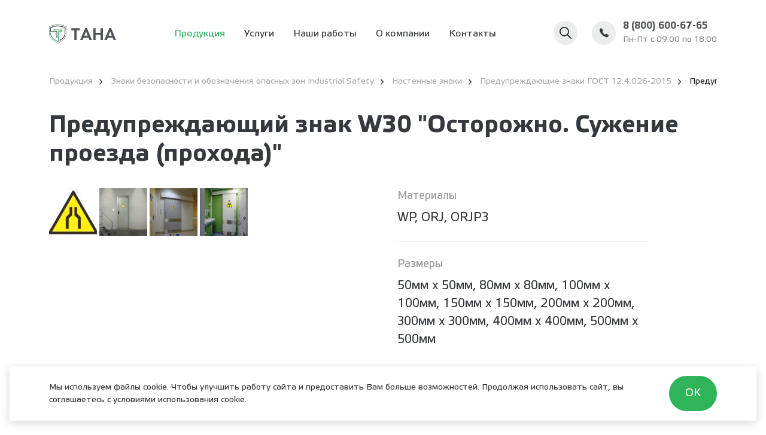

--- FILE ---
content_type: text/html; charset=UTF-8
request_url: https://npftana.ru/catalog/industrial-safety/wall-signs/warning-signs/w-30
body_size: 10657
content:
<!DOCTYPE html>
<html lang="ru">
<head>
    <title>Предупреждающий знак W30 "Осторожно. Сужение проезда (прохода)",заказать в НПФ "ТАНА", Ростов-на-Дону</title>
    <meta property="og:title" content='Предупреждающий знак W30 "Осторожно. Сужение проезда (прохода)",заказать в НПФ "ТАНА", Ростов-на-Дону'>
        <base href="https://npftana.ru/">
	<meta http-equiv="Content-Type" content="text/html; charset=utf-8">
	<meta name="author" content="Веб-студия ZLS">
	<meta name="viewport" content="width=device-width, initial-scale=1, shrink-to-fit=no">
    <meta property="og:type" content="website">
    <meta property="og:url" content= "https://npftana.ru/catalog/industrial-safety/wall-signs/warning-signs/w-30">
    <meta property="og:locale" content="ru_RU">
    <meta property="og:site_name" name="author" content="ТАНА">
    <link rel="canonical" href="https://npftana.ru/catalog/industrial-safety/wall-signs/warning-signs/w-30" >
	<link rel="stylesheet" href="assets/template/css/bootstrap.min.css" type="text/css" media="screen">
	<link rel="stylesheet" href="assets/template/css/owl.carousel.min.css" type="text/css" media="screen">
	<link rel="stylesheet" href="assets/template/css/style.css" type="text/css" media="screen">
	<link rel="apple-touch-icon" sizes="180x180" href="apple-touch-icon.png">
	<link rel="icon" type="image/png" sizes="32x32" href="favicon-32x32.png">
	<link rel="icon" type="image/png" sizes="16x16" href="favicon-16x16.png">
	<link rel="manifest" href="site.webmanifest">
	<link rel="mask-icon" href="safari-pinned-tab.svg" color="#2fb45a">
	<meta name="msapplication-TileColor" content="#da532c">
	<meta name="theme-color" content="#ffffff">
	
        <script>window._ab_id_=117884</script>
        <script src="https://cdn.botfaqtor.ru/one.js"></script>
        <!-- Top.Mail.Ru counter -->
        <script>
        var _tmr = window._tmr || (window._tmr = []);
        _tmr.push({id: "3471544", type: "pageView", start: (new Date()).getTime()});
        (function (d, w, id) {
          if (d.getElementById(id)) return;
          var ts = d.createElement("script"); ts.type = "text/javascript"; ts.async = true; ts.id = id;
          ts.src = "https://top-fwz1.mail.ru/js/code.js";
          var f = function () {var s = d.getElementsByTagName("script")[0]; s.parentNode.insertBefore(ts, s);};
          if (w.opera == "[object Opera]") { d.addEventListener("DOMContentLoaded", f, false); } else { f(); }
        })(document, window, "tmr-code");
        </script>
        <!-- /Top.Mail.Ru counter -->
    
    
    

    <link rel="stylesheet" href="assets/template/css/jquery.fancybox.min.css" type="text/css">
    
    <meta name='description' content='Предупреждающий знак «Осторожно. Сужение проезда (прохода)» используется на территориях, участках, в цехах и складах, где имеются сужения прохода&#8230;'>
    <meta property="og:description" content='Предупреждающий знак «Осторожно. Сужение проезда (прохода)» используется на территориях, участках, в цехах и складах, где имеются сужения прохода&#8230;'>
    
    
    
    <meta property="og:image" content="https://npftana.ru/assets/cache_image/products/229/w30_600x0_288.jpg">
<link rel="stylesheet" href="/assets/components/minishop2/css/web/default.css?v=8124027e82" type="text/css">
<link rel="stylesheet" href="/assets/components/minishop2/css/web/lib/jquery.jgrowl.min.css" type="text/css">
<script>miniShop2Config = {"close_all_message":"\u0437\u0430\u043a\u0440\u044b\u0442\u044c \u0432\u0441\u0435","cssUrl":"\/assets\/components\/minishop2\/css\/web\/","jsUrl":"\/assets\/components\/minishop2\/js\/web\/","actionUrl":"\/assets\/components\/minishop2\/action.php","ctx":"web","price_format":[2,"."," "],"price_format_no_zeros":true,"weight_format":[3,"."," "],"weight_format_no_zeros":true};</script>
<link rel="stylesheet" href="/assets/components/msearch2/css/web/default.css" type="text/css">

		<script>
			if (typeof mse2Config == "undefined") {mse2Config = {"cssUrl":"\/assets\/components\/msearch2\/css\/web\/","jsUrl":"\/assets\/components\/msearch2\/js\/web\/","actionUrl":"\/assets\/components\/msearch2\/action.php"};}
			if (typeof mse2FormConfig == "undefined") {mse2FormConfig = {};}
			mse2FormConfig["b3f29209c91a17b06bbe05630352c715c81ba9d3"] = {"autocomplete":"results","queryVar":"query","minQuery":3,"pageId":665};
		</script>
<link rel="stylesheet" href="/assets/components/gallery/css/web.css" type="text/css">
<link rel="stylesheet" href="/assets/components/ajaxform/css/default.css" type="text/css">
<style>
.cookieconsent{position:fixed;bottom:16px;left:16px;right:16px;border-radius:4px;box-shadow: 0 4px 16px rgba(0,0,0,.16);width:calc(100% - 32px);z-index:9999;text-align:center;padding:16px;font-size:14px;background:#FFF;}
.cookieconsenttext{text-align:center;}
.cookieconsent_close-btn{display:flex;align-items:center;justify-content:center;margin:20px auto 0;width:80px;min-width:80px;cursor:pointer;}
.cookieconsent_container {display:flex;flex-direction: column;}

@media only screen and (min-width : 576px) {
    .cookieconsenttext{text-align:left;}
	.cookieconsent_container {flex-direction: row;justify-content: center;align-items: center;font-size:14px;}
	.cookieconsent_close-btn {margin: 0 0 0 24px;}
}
</style>
</head>
<body>
	<div class="page">
		<div class="main">
			<header>
	
	<div class="container">
		<nav class="navbar">
			<a class="logo" href="/">
							<img src="assets/template/img/logo.svg" alt="logo" class="black">
				            <img src="assets/template/img/logo2.svg" alt="logo" class="white">
			</a>
			<ul class="menu">
                        <li class="nav-item active"><a href="catalog" class="nav-link" >Продукция</a></li><li class="nav-item"><a href="services" class="nav-link" >Услуги</a></li><li class="nav-item"><a href="portfolio" class="nav-link" >Наши работы</a></li><li class="nav-item"><a href="about" class="nav-link" >О компании</a></li><li class="nav-item"><a href="contacts" class="nav-link" >Контакты</a></li>
                    </ul>
            
			<div>
		        
		            <span class="btn-search btn-search-open"></span>
		        
    			<div class="contacts">
    				<a href="tel:88006006765" rel="nofollow" class="phone-icon"></a>
    				<div>
    				    <a href="tel:88006006765" rel="nofollow" class="phone">8 (800) 600-67-65</a>
    					<p>Пн-Пт с 09:00 по 18:00</p>
    				</div>
    			</div>
    			<a class="navbar-toggler" id="menu-toggle">
    				<span class="navbar-toggler-icon"></span>
    			</a>
			</div>
		</nav>
		
    		<div>
    			<form data-key="b3f29209c91a17b06bbe05630352c715c81ba9d3" action="searchresults" method="get" class="msearch2 form-search" id="mse2_form">
    <input type="text" id="search" class="form-control input-search" name="query" value="" placeholder="Поиск на сайте" autocomplete="off"/>
    <button type="submit" class="submit-search"><img src="assets/template/img/i_search.svg" alt="Найти"></button>
</form>
    	    </div>
        
	</div>
</header>
            <div class="pad"></div>
            <div class="container"><div class="bc-scroll"><ul itemscope="" itemtype="http://schema.org/BreadcrumbList" id="breadcrumbs"><li><span itemscope="" itemprop="itemListElement" itemtype="http://schema.org/ListItem">
            <a title="Продукция" itemprop="item" href="catalog"><span itemprop="name">Продукция</span><meta itemprop="position" content="1"></a>
        </span></li>
<li><span itemscope="" itemprop="itemListElement" itemtype="http://schema.org/ListItem">
            <a title="Знаки безопасности и обозначения опасных зон Industrial Safety" itemprop="item" href="catalog/industrial-safety"><span itemprop="name">Знаки безопасности и обозначения опасных зон Industrial Safety</span><meta itemprop="position" content="2"></a>
        </span></li>
<li><span itemscope="" itemprop="itemListElement" itemtype="http://schema.org/ListItem">
            <a title="Настенные знаки" itemprop="item" href="catalog/industrial-safety/wall-signs"><span itemprop="name">Настенные знаки</span><meta itemprop="position" content="3"></a>
        </span></li>
<li><span itemscope="" itemprop="itemListElement" itemtype="http://schema.org/ListItem">
            <a title="Предупреждающие знаки ГОСТ 12.4.026-2015" itemprop="item" href="catalog/industrial-safety/wall-signs/warning-signs"><span itemprop="name">Предупреждающие знаки ГОСТ 12.4.026-2015</span><meta itemprop="position" content="4"></a>
        </span></li>
<li><span itemscope="" itemprop="itemListElement" itemtype="http://schema.org/ListItem">
            <span itemprop="name">Предупреждающий знак W30 "Осторожно. Сужение проезда (прохода)"</span><meta itemprop="position" content="5">
        </span></li></ul></div></div>
            <div class="content">
    			<div class="container">
    				<div id="msProduct" itemscope itemtype="http://schema.org/Product">
    <div class="d-none" itemprop="offers" itemscope itemtype="http://schema.org/Offer">
        <a href="https://npftana.ru/catalog/industrial-safety/wall-signs/warning-signs/w-30" itemprop="url">Предупреждающий знак W30 "Осторожно. Сужение проезда (прохода)"</a>
        <link itemprop="availability" href="http://schema.org/InStock">
    </div>
        
    <h1 itemprop="name">Предупреждающий знак W30 "Осторожно. Сужение проезда (прохода)"</h1>
    <div class="row gx-lg-5">
        <div class="col-12 col-lg-6">
            <div id="msGallery">
            <div class="fotorama"
             data-nav="thumbs"
             data-width="100%"
             data-ratio="1/1"
             data-thumbheight="80"
             data-thumbwidth="80"
             data-allowfullscreen="true"
             data-swipe="true"
             data-thumbmargin="10"
             data-autoplay="50000">
                            <a itemscope itemprop="image" itemtype="http://schema.org/ImageObject" href="/assets/images/products/229/w30.png" target="_blank">
                    <img itemprop="thumbnail" src="/assets/cache_image/products/229/w30_80x80_0d8.jpg" width="80" height="80" data-caption="Предупреждающий знак W30 "Осторожно. Сужение проезда (прохода)"" alt="Предупреждающий знак W30 "Осторожно. Сужение проезда (прохода)"" title="Предупреждающий знак W30 "Осторожно. Сужение проезда (прохода)"">
                    <span class="d-none" itemprop="image">https://npftana.ru//assets/images/products/229/w30.png</span>
                    <span class="d-none" itemprop="name">Предупреждающий знак W30 "Осторожно. Сужение проезда (прохода)"</span>
                </a>
                        <a itemscope itemprop="image" itemtype="http://schema.org/ImageObject" href="/assets/cache_image/assets/gallery/53/427_1000x0_7f8.jpg" target="_blank">
    <img itemprop="thumbnail" src="/assets/gallery/53/427.jpg" width="80" height="80" alt="Предупреждающий знак W30 "Осторожно. Сужение проезда (прохода)"" title="Предупреждающий знак W30 "Осторожно. Сужение проезда (прохода)"">
    <span class="d-none" itemprop="image">https://npftana.ru//assets/cache_image/assets/gallery/53/427_1000x0_7f8.jpg</span>
    <span class="d-none" itemprop="name">Предупреждающий знак W30 "Осторожно. Сужение проезда (прохода)"</span>
</a>

<a itemscope itemprop="image" itemtype="http://schema.org/ImageObject" href="/assets/cache_image/assets/gallery/53/428_1000x0_7f8.jpg" target="_blank">
    <img itemprop="thumbnail" src="/assets/gallery/53/428.jpg" width="80" height="80" alt="Предупреждающий знак W30 "Осторожно. Сужение проезда (прохода)"" title="Предупреждающий знак W30 "Осторожно. Сужение проезда (прохода)"">
    <span class="d-none" itemprop="image">https://npftana.ru//assets/cache_image/assets/gallery/53/428_1000x0_7f8.jpg</span>
    <span class="d-none" itemprop="name">Предупреждающий знак W30 "Осторожно. Сужение проезда (прохода)"</span>
</a>

<a itemscope itemprop="image" itemtype="http://schema.org/ImageObject" href="/assets/cache_image/assets/gallery/53/429_1000x0_7f8.jpg" target="_blank">
    <img itemprop="thumbnail" src="/assets/gallery/53/429.jpg" width="80" height="80" alt="Предупреждающий знак W30 "Осторожно. Сужение проезда (прохода)"" title="Предупреждающий знак W30 "Осторожно. Сужение проезда (прохода)"">
    <span class="d-none" itemprop="image">https://npftana.ru//assets/cache_image/assets/gallery/53/429_1000x0_7f8.jpg</span>
    <span class="d-none" itemprop="name">Предупреждающий знак W30 "Осторожно. Сужение проезда (прохода)"</span>
</a>
 
        </div>
    </div>
        </div>
        <div class="col-12 col-lg-6">
            <div class="info">
                <div class="parameters">
                    
                    <div class="option">
       <div class="title">Материалы</div>
       <div class="options">
                           WP, ORJ, ORJP3                    </div>
    </div>
                    
                       <div class="option">
       <div class="title">Размеры</div>
       <div class="options">
                           50мм x 50мм, 80мм х 80мм, 100мм x 100мм, 150мм x 150мм, 200мм х 200мм, 300мм х 300мм, 400мм x 400мм, 500мм х 500мм                    </div>
    </div>

                    
                    
                
                </div>
                <a href="#" data-bs-toggle="modal" data-bs-target="#modal-product" class="btn btn-lg btn-primary" rel="nofollow">Заказать</a>
            </div>
        </div>
    </div>

    

    <div class="mt-5">
        <div class="description">
        <p>Предупреждающий знак "Осторожно. Сужение проезда (прохода)" используется на территориях, участках, в цехах и складах, где имеются сужения прохода (проезда) или присутствуют выступающие конструкции, затрудняющие проход (проезд). Изготовлен в соответствии с ГОСТ 12.4.026-2015.&nbsp;Продукция имеет высокую износостойкость, сопротивление к водным растворам, химическим и природным воздействиям.</p>

<p><strong>Серия WP</strong> предназначена для длительного применения на вертикальных поверхностях, таких как: конструкции зданий, стены, перегородки, мебель (в том числе стелажи) и т.п., а также для краткосрочного оперативного размещения на горизонтальных поверхностях и пешеходных зонах. Возможно перепозиционирование. Для внутреннего и наружного использования:</p>

<ul>
	<li>Температура нанесения от -5°C до +60°C</li>
	<li>Температура эксплуатации от -40°C до + 66°C</li>
</ul>

<p>Изготовляется из белой виниловой пленки для широкоформатной печати толщиной 0,003 дюйма&nbsp;(0,076 мм) с нанесенным клеевым слоем на каучуковой основе толщиной 0,001 дюйма (0,0254 мм). Благодаря уникальным свойствам клеевого слоя материал легко наносится на большинство различных, в том числе деликатных, поверхностей, не оставляя следов при удалении.</p>

<p><strong>Серия ORJ</strong> - продукция изготовлена из самоклеящейся ПВХ-пленки (0,08 мм). Для среднесрочного внутреннего и наружного применения:</p>

<ul>
	<li>Температура нанесения от +10°C до +40°C</li>
	<li>Температура эксплуатации от -40°C до +66°C</li>
</ul>

<p><strong>Серия ORJP3</strong> - продукция изготовлена из самоклеящейся ПВХ-пленки (0,08 мм) и пластиковой основы (вспененный ПВХ 3 мм). Для среднесрочного внутреннего и наружного применения:</p>

<ul>
	<li>Температура нанесения от + 10°C до +40°C</li>
	<li>Температура эксплуатации от -40°C до + 66°C</li>
</ul>

<p><strong>Поверхности применения:</strong></p>

<ul>
	<li>WP: штукатурка, побелка, обои, крашенные поверхности, керамическая плитка, фаянс, мрамор, гранит, стекло, металл, пластик, линолеум, гладкие бетонные, наливные, полимерные полы и т.п.</li>
	<li>ORJ, ORJP3: гладкие металлические, полимерные покрытия, мрамор, гранит, керамическая плитка, керамогранит, фаянс, стекло, пластик и т.п.</li>
</ul>

        
        
        
        </div>
    </div>
</div>


<div class="mt-5">
    <div class="h4 bold mb-3">Примеры наших работ</div>
    <div class="row g-4 gal-portfolio">
    <a href="/assets/cache_image/assets/gallery/31/195_1000x0_7f8.jpg" class="fancy col-6 col-sm-4 col-md-3 col-xxl-2" data-fancybox="gallery" data-caption="IMG_9970.JPG">
	<img src="/assets/cache_image/assets/gallery/31/195_240x240_262.jpg" width="240" height="240" class="photo" alt="IMG_9970.JPG" title="IMG_9970.JPG">
</a>

<a href="/assets/cache_image/assets/gallery/31/579_1000x0_8c0.jpeg" class="fancy col-6 col-sm-4 col-md-3 col-xxl-2" data-fancybox="gallery" data-caption="21.jpeg">
	<img src="/assets/cache_image/assets/gallery/31/579_240x240_3f4.jpeg" width="240" height="240" class="photo" alt="21.jpeg" title="21.jpeg">
</a>

<a href="/assets/cache_image/assets/gallery/31/559_1000x0_8c0.jpeg" class="fancy col-6 col-sm-4 col-md-3 col-xxl-2" data-fancybox="gallery" data-caption="1.jpeg">
	<img src="/assets/cache_image/assets/gallery/31/559_240x240_3f4.jpeg" width="240" height="240" class="photo" alt="1.jpeg" title="1.jpeg">
</a>

<a href="/assets/cache_image/assets/gallery/31/196_1000x0_7f8.jpg" class="fancy col-6 col-sm-4 col-md-3 col-xxl-2" data-fancybox="gallery" data-caption="IMG_9973.JPG">
	<img src="/assets/cache_image/assets/gallery/31/196_240x240_262.jpg" width="240" height="240" class="photo" alt="IMG_9973.JPG" title="IMG_9973.JPG">
</a>

<a href="/assets/cache_image/assets/gallery/31/560_1000x0_8c0.jpeg" class="fancy col-6 col-sm-4 col-md-3 col-xxl-2" data-fancybox="gallery" data-caption="2.jpeg">
	<img src="/assets/cache_image/assets/gallery/31/560_240x240_3f4.jpeg" width="240" height="240" class="photo" alt="2.jpeg" title="2.jpeg">
</a>

<a href="/assets/cache_image/assets/gallery/31/582_1000x0_8c0.jpeg" class="fancy col-6 col-sm-4 col-md-3 col-xxl-2" data-fancybox="gallery" data-caption="22.jpeg">
	<img src="/assets/cache_image/assets/gallery/31/582_240x240_3f4.jpeg" width="240" height="240" class="photo" alt="22.jpeg" title="22.jpeg">
</a>

<a href="/assets/cache_image/assets/gallery/31/578_1000x0_8c0.jpeg" class="fancy col-6 col-sm-4 col-md-3 col-xxl-2" data-fancybox="gallery" data-caption="19.jpeg">
	<img src="/assets/cache_image/assets/gallery/31/578_240x240_3f4.jpeg" width="240" height="240" class="photo" alt="19.jpeg" title="19.jpeg">
</a>

<a href="/assets/cache_image/assets/gallery/31/580_1000x0_8c0.jpeg" class="fancy col-6 col-sm-4 col-md-3 col-xxl-2" data-fancybox="gallery" data-caption="23.jpeg">
	<img src="/assets/cache_image/assets/gallery/31/580_240x240_3f4.jpeg" width="240" height="240" class="photo" alt="23.jpeg" title="23.jpeg">
</a>

<a href="/assets/cache_image/assets/gallery/31/369_1000x0_7f8.jpg" class="fancy col-6 col-sm-4 col-md-3 col-xxl-2" data-fancybox="gallery" data-caption="6.jpg">
	<img src="/assets/cache_image/assets/gallery/31/369_240x240_262.jpg" width="240" height="240" class="photo" alt="6.jpg" title="6.jpg">
</a>

<a href="/assets/cache_image/assets/gallery/31/572_1000x0_8c0.jpeg" class="fancy col-6 col-sm-4 col-md-3 col-xxl-2" data-fancybox="gallery" data-caption="13.jpeg">
	<img src="/assets/cache_image/assets/gallery/31/572_240x240_3f4.jpeg" width="240" height="240" class="photo" alt="13.jpeg" title="13.jpeg">
</a>

<a href="/assets/cache_image/assets/gallery/31/567_1000x0_8c0.jpeg" class="fancy col-6 col-sm-4 col-md-3 col-xxl-2" data-fancybox="gallery" data-caption="8.jpeg">
	<img src="/assets/cache_image/assets/gallery/31/567_240x240_3f4.jpeg" width="240" height="240" class="photo" alt="8.jpeg" title="8.jpeg">
</a>

<a href="/assets/cache_image/assets/gallery/31/573_1000x0_8c0.jpeg" class="fancy col-6 col-sm-4 col-md-3 col-xxl-2" data-fancybox="gallery" data-caption="15.jpeg">
	<img src="/assets/cache_image/assets/gallery/31/573_240x240_3f4.jpeg" width="240" height="240" class="photo" alt="15.jpeg" title="15.jpeg">
</a>

    </div>
    <div class="text-center"><a href="portfolio#al31" class="btn btn-lg btn-secondary mb-3" rel="nofollow">Посмотреть все</a></div>
</div>


<div class="mt-5"><div class="h4 bold mb-3">Похожая продукция</div><div class="row products g-4"><div class="col-6 col-md-4 col-lg-3 col-xxl-2">
	<div class="product">
		<a href="catalog/industrial-safety/wall-signs/warning-signs/w-04">
			<span class="img">
			                <img src="/assets/cache_image/products/204/w04_240x240_ccb.jpg" alt='Предупреждающий знак W04 "Опасно. Едкие и коррозионные вещества"' title='Предупреждающий знак W04 "Опасно. Едкие и коррозионные вещества"'>
            			</span>
			<span class="title">Предупреждающий знак W04 "Опасно. Едкие и коррозионные вещества"</span>
		</a>
	</div>
</div>
<div class="col-6 col-md-4 col-lg-3 col-xxl-2">
	<div class="product">
		<a href="catalog/industrial-safety/wall-signs/warning-signs/w-24">
			<span class="img">
			                <img src="/assets/cache_image/products/223/w24_240x240_ccb.jpg" alt='Предупреждающий знак W24 "Осторожно. Возможно опрокидывание"' title='Предупреждающий знак W24 "Осторожно. Возможно опрокидывание"'>
            			</span>
			<span class="title">Предупреждающий знак W24 "Осторожно. Возможно опрокидывание"</span>
		</a>
	</div>
</div>
<div class="col-6 col-md-4 col-lg-3 col-xxl-2">
	<div class="product">
		<a href="catalog/industrial-safety/wall-signs/warning-signs/w-27">
			<span class="img">
			                <img src="/assets/cache_image/products/226/w27_240x240_ccb.jpg" alt='Предупреждающий знак W27 "Осторожно. Возможно травмирование рук"' title='Предупреждающий знак W27 "Осторожно. Возможно травмирование рук"'>
            			</span>
			<span class="title">Предупреждающий знак W27 "Осторожно. Возможно травмирование рук"</span>
		</a>
	</div>
</div>
<div class="col-6 col-md-4 col-lg-3 col-xxl-2">
	<div class="product">
		<a href="catalog/industrial-safety/wall-signs/warning-signs/w-08">
			<span class="img">
			                <img src="/assets/cache_image/products/208/w08_240x240_ccb.jpg" alt='Предупреждающий знак W08 "Опасность поражения электрическим током"' title='Предупреждающий знак W08 "Опасность поражения электрическим током"'>
            			</span>
			<span class="title">Предупреждающий знак W08 "Опасность поражения электрическим током"</span>
		</a>
	</div>
</div>
<div class="col-6 col-md-4 col-lg-3 col-xxl-2">
	<div class="product">
		<a href="catalog/industrial-safety/wall-signs/warning-signs/w-29">
			<span class="img">
			                <img src="/assets/cache_image/products/228/w29_240x240_ccb.jpg" alt='Предупреждающий знак W29 "Осторожно. Возможно затягивание между вращающимися элементами"' title='Предупреждающий знак W29 "Осторожно. Возможно затягивание между вращающимися элементами"'>
            			</span>
			<span class="title">Предупреждающий знак W29 "Осторожно. Возможно затягивание между вращающимися элементами"</span>
		</a>
	</div>
</div>
<div class="col-6 col-md-4 col-lg-3 col-xxl-2">
	<div class="product">
		<a href="catalog/industrial-safety/wall-signs/warning-signs/w-19">
			<span class="img">
			                <img src="/assets/cache_image/products/219/w19_240x240_ccb.jpg" alt='Предупреждающий знак W19 "Газовый баллон"' title='Предупреждающий знак W19 "Газовый баллон"'>
            			</span>
			<span class="title">Предупреждающий знак W19 "Газовый баллон"</span>
		</a>
	</div>
</div>
</div></div>

    			</div>
			</div>
		</div>
		<footer>
	<div class="container">
		<div class="row mb-lg-4">
			<div class="col-12 col-lg-5 mb-3">
				<img src="assets/template/img/logo.svg" alt="Тана" class="logo">
			</div>
			<div class="col-12 col-md-6 col-lg-4 mb-3 contacts">
				<div class="h4 mt-3">Контакты</div>
				<p><a href="mailto:tana_2004@list.ru" rel="nofollow" class="mail">tana_2004@list.ru</a></p>
				<p><a href="tel:88006006765" rel="nofollow" class="phone">8 (800) 600-67-65</a>
				<p>г. Ростов-на-Дону, пр-кт Михаила Нагибина, д. 33А/47</p>
				<p>Пн-Пт с 09:00 по 18:00</p>
			</div>
			<div class="col-12 col-md-6 col-lg-3 mb-3">
				<div class="h4 mt-3">Страницы</div>
				<ul class="nav">
                            <li><a href="/" >Главная</a></li><li class="active"><a href="catalog" >Продукция</a></li><li><a href="services" >Услуги</a></li><li><a href="portfolio" >Наши работы</a></li><li><a href="about" >О компании</a></li><li><a href="contacts" >Контакты</a></li>
                        </ul>
			</div>
		</div>
		<div class="row copyrights no-gutters">
			<div class="col-12 col-md-4">© 2023-2026 ООО НПФ «ТАНА»</div>
			<div class="col-12 col-md-4 text-md-end order-md-last"><a href="docs/private-policy.pdf" target="_blank" rel="nofollow">Политика безопасности</a></div>
			<div class="col-12 col-md-4 text-lg-center">
				 <a href="https://zls.su/" class="cr-link">Создание сайта 
					  <svg height="20" viewBox="0 0 168 41" fill="none" xmlns="http://www.w3.org/2000/svg" class="zls-logo">
					  <g mask="url(#zls-mask)">
						  <rect x="0" y="0" width="190" height="40" fill="#515457" class="text-bg"/>
						  <rect x="0" y="0" width="0" height="40" fill="url(#grad-all)" class="zls-gradient"/>
					  </g>
					  <path fill-rule="evenodd" class="left" clip-rule="evenodd" d="M0.533016 18.32L11.113 0H18.253C18.4644 0.0124023 18.669 0.0787104 18.8475 0.192612C19.026 0.306513 19.1723 0.464215 19.2725 0.650688C19.3728 0.837162 19.4236 1.0462 19.4202 1.25789C19.4168 1.46958 19.3592 1.67686 19.253 1.86L8.88302 19.86C8.79525 20.012 8.74904 20.1845 8.74904 20.36C8.74904 20.5355 8.79525 20.708 8.88302 20.86L19.383 39.17C19.4812 39.357 19.5303 39.5658 19.5259 39.7769C19.5215 39.9881 19.4637 40.1947 19.3578 40.3774C19.252 40.5601 19.1016 40.7131 18.9206 40.822C18.7396 40.9308 18.5341 40.9921 18.323 41H11.113L0.533016 22.31C0.183797 21.7031 0 21.0152 0 20.315C0 19.6148 0.183797 18.9269 0.533016 18.32Z" fill="url(#grad-orange)"/>
					  <path fill-rule="evenodd" class="right" clip-rule="evenodd" d="M21.6931 22.31L11.1131 41H3.48311C3.30723 41.0007 3.13429 40.955 2.98171 40.8675C2.82914 40.78 2.70233 40.6539 2.61409 40.5017C2.52585 40.3496 2.4793 40.1769 2.47913 40.001C2.47895 39.8251 2.52517 39.6523 2.61311 39.5L13.3231 20.83C13.4109 20.678 13.4571 20.5055 13.4571 20.33C13.4571 20.1545 13.4109 19.982 13.3231 19.83L2.74311 1.5C2.65559 1.34842 2.60939 1.17653 2.60912 1.0015C2.60885 0.826475 2.65453 0.654437 2.74159 0.502594C2.82865 0.350751 2.95403 0.224421 3.10521 0.136223C3.2564 0.0480249 3.42808 0.00105279 3.6031 0H11.1131L21.6931 18.32C22.0423 18.9269 22.2261 19.6148 22.2261 20.315C22.2261 21.0152 22.0423 21.7031 21.6931 22.31Z" fill="url(#grad-blue)"/>
					  <path fill-rule="evenodd" class="romb" clip-rule="evenodd" d="M11.103 0L6.48303 8L11.103 16L15.723 8L11.103 0Z" fill="url(#grad-green)"/>
					  <path fill-rule="evenodd" class="romb" clip-rule="evenodd" d="M11.1031 41L6.45312 32.9L11.0931 24.69H11.1031L15.7431 32.9L11.1031 41Z" fill="url(#grad-green2)"/>
		
					  <defs>
						  <mask id="zls-mask" maskUnits="userSpaceOnUse" x="0" y="0" width="220" height="40">	
							  <path fill-rule="evenodd" class="zls" transform="translate(5,6)" d="M61.473 21.578 C61.473 21.491 61.49 21.406 61.523 21.326 61.556 21.246 61.605 21.174 61.666 21.112 61.727 21.051 61.8 21.003 61.88 20.97 61.959 20.936 62.045 20.919 62.132 20.919 L67.78 20.919 C68.123 20.919 68.457 20.809 68.732 20.604 69.008 20.399 69.21 20.111 69.308 19.783 69.407 19.454 69.397 19.102 69.28 18.78 69.163 18.458 68.945 18.181 68.658 17.993 L64.707 15.366 C63.428 14.51 62.457 13.266 61.937 11.817 61.417 10.369 61.375 8.791 61.818 7.317 62.261 5.843 63.166 4.55 64.398 3.628 65.631 2.706 67.126 2.204 68.666 2.195 L78.002 2.195 C78.177 2.195 78.344 2.264 78.468 2.388 78.591 2.511 78.661 2.679 78.661 2.854 L78.661 7.844 C78.659 7.993 78.599 8.135 78.494 8.24 78.388 8.345 78.246 8.405 78.097 8.407 L72.2 8.407 C71.9 8.406 71.608 8.505 71.371 8.689 71.135 8.873 70.966 9.131 70.894 9.422 70.822 9.713 70.849 10.02 70.971 10.294 71.094 10.568 71.305 10.792 71.571 10.932 L74.497 12.505 C76.044 13.332 77.27 14.651 77.98 16.255 78.69 17.858 78.845 19.653 78.418 21.354 77.992 23.055 77.01 24.564 75.627 25.643 74.244 26.722 72.541 27.307 70.788 27.307 L62.132 27.307 C61.957 27.307 61.789 27.238 61.666 27.114 61.542 26.991 61.473 26.823 61.473 26.649 Z M43.414 2.305 C43.22 2.305 43.034 2.382 42.897 2.519 42.76 2.656 42.683 2.842 42.683 3.037 L42.683 26.627 C42.683 26.821 42.76 27.007 42.897 27.144 43.034 27.281 43.22 27.358 43.414 27.358 L58.956 27.358 C59.15 27.358 59.336 27.281 59.473 27.144 59.611 27.007 59.688 26.821 59.688 26.627 L59.688 21.776 C59.688 21.581 59.611 21.395 59.473 21.258 59.336 21.121 59.15 21.044 58.956 21.044 L50.497 21.044 C50.303 21.044 50.117 20.967 49.98 20.829 49.843 20.692 49.766 20.506 49.766 20.312 L49.766 3.037 C49.766 2.842 49.688 2.656 49.551 2.519 49.414 2.382 49.228 2.305 49.034 2.305 Z M41.073 21.776 C41.073 21.581 40.996 21.395 40.859 21.258 40.721 21.121 40.535 21.044 40.341 21.044 L33.302 21.044 40.744 9.044 C40.959 8.697 41.073 8.296 41.073 7.888 L41.073 3.102 C41.073 2.908 40.996 2.722 40.859 2.585 40.721 2.448 40.535 2.371 40.341 2.371 L24.617 2.305 C24.423 2.305 24.237 2.382 24.099 2.519 23.962 2.656 23.885 2.842 23.885 3.037 L23.885 7.785 C23.885 7.979 23.962 8.165 24.099 8.303 24.237 8.44 24.423 8.517 24.617 8.517 L32.38 8.517 24.258 20.612 C24.016 20.973 23.886 21.399 23.885 21.834 L23.885 26.634 C23.885 26.828 23.962 27.014 24.099 27.151 24.237 27.289 24.423 27.366 24.617 27.366 L40.334 27.432 C40.528 27.432 40.714 27.355 40.851 27.217 40.989 27.08 41.066 26.894 41.066 26.7 Z" fill="white"/>
							  <text xmlns="http://www.w3.org/2000/svg" style="font-family:Verdana"><tspan font-size="14" x="90" y="19" fill="white">Веб</tspan><tspan font-size="14" x="90" y="32" fill="white">студия</tspan></text>
						  </mask>
						  <linearGradient id="grad-blue" x1="6.4931" y1="20.57" x2="24.4931" y2="19.07" gradientUnits="userSpaceOnUse"><stop offset="0" stop-color="#71ECFF"/><stop offset="1" stop-color="#1476FF"/></linearGradient>
						  <linearGradient id="grad-orange" x1="0.00301644" y1="20.5" x2="19.563" y2="20.5" gradientUnits="userSpaceOnUse"><stop offset="0" stop-color="#FF7700"/><stop offset="1" stop-color="#FFE94E"/></linearGradient>
						  <linearGradient id="grad-green" x1="11.103" y1="2.39" x2="11.103" y2="25.24" gradientUnits="userSpaceOnUse"><stop offset="0" stop-color="#5DD40B"/><stop offset="1" stop-color="#325F28"/></linearGradient>
						  <linearGradient id="grad-green2" x1="11.0981" y1="38.5637" x2="11.0981" y2="15.271" gradientUnits="userSpaceOnUse"><stop offset="0" stop-color="#5DD40B"/><stop offset="1" stop-color="#325F28"/></linearGradient>
						  <linearGradient id="grad-all" x1="20" y1="0" x2="150" y2="0" gradientUnits="userSpaceOnUse"><stop offset="10%" stop-color="#FFB905"/><stop offset="50%" stop-color="#5ACB0E"/><stop offset="100%" stop-color="#5DD3FF"/></linearGradient>
					  </defs>
				  </svg>
				 </a>
			</div>
			
		</div>
	</div>
</footer>
	</div>
	
<div class="modal fade" tabindex="-1" id="modal-product">
  <div class="modal-dialog modal-dialog-centered">
    <div class="modal-content">
      <div class="modal-header">
        <h5 class="modal-title">Оформить заказ</h5>
        <button type="button" class="btn-close" data-bs-dismiss="modal" aria-label="Close"></button>
      </div>
      <div class="modal-body">
        <form method="post" id="order" class="form-order form-product ajax_form" autocomplete="off">
    <input type="hidden" name="product" value='Предупреждающий знак W30 "Осторожно. Сужение проезда (прохода)"'>
    <p class="info">После отправки заказа наш менеджер свяжется с вами в течении 2-х часов</p>
    <div class="my-4">
        <label for="input-name" class="form-label">Имя и Фамилия</label>
        <input class="form-control" type="text" id="input-name" placeholder="Ваше имя" aria-label="Имя и Фамилия" name="name">
    </div>
    
    <div class="my-4">
        <label for="input-phone" class="form-label">Номер телефона</label>
        <input class="form-control phone_mask" id="input-phone" type="text" placeholder="Номер телефона" aria-label="Телефон" name="phone">
    </div>
    <div class="my-4">
        <label for="input-mail" class="form-label">Электронная почта (необязательно)</label>
        <input class="form-control" id="input-mail" type="text" placeholder="Электронная почта" aria-label="email" name="email">
    </div>
    <div class="form-check my-4">
        <input type="hidden" name="agree" value="">
        <input class="form-check-input" type="checkbox" id="pd"   name="agree">
        <label class="form-check-label" for="pd"><span>Я согласен с <a href="docs/private-policy.pdf" rel="nofollow" target="_blank">правилами обработки персональных данных</a></span></label>
    </div>
    <div class="row">
        <div class="col-12 col-md-6">
            <button type="button" class="btn btn-lg btn-secondary mb-3 mb-md-0" data-bs-dismiss="modal">Отменить</button>
        </div>
        <div class="col-12 col-md-6">
            <button type="submit" class="btn btn-lg btn-primary">Оформить заказ</button>
        </div>
    </div>

	<input type="hidden" name="af_action" value="80970c2c5b9ddcfc92648fef6c7a7b1c" />
</form> 
      </div>
    </div>
  </div>
</div>
	<div id="sidebar">
	<div class="container">
		<ul class="nav flex-column">
                    <li class="nav-item active"><a href="catalog" class="nav-link" >Продукция</a></li><li class="nav-item"><a href="services" class="nav-link" >Услуги</a></li><li class="nav-item"><a href="portfolio" class="nav-link" >Наши работы</a></li><li class="nav-item"><a href="about" class="nav-link" >О компании</a></li><li class="nav-item"><a href="contacts" class="nav-link" >Контакты</a></li>
                </ul>
		<div class="sidefooter">
			<div class="contacts">
				<div class="phone-icon"></div>
				<div>
					<a href="tel:88006006765" rel="nofollow" class="phone">8 (800) 600-67-65</a>
					<p>Пн-Пт с 09:00 по 18:00</p>
				</div>
			</div>
		</div>
	</div>
</div>
	<script src="assets/template/js/jquery-3.3.1.min.js"></script>

<script src="assets/template/js/bootstrap.bundle.min.js"></script>
<script src="assets/template/js/owl.carousel.min.js"></script>
<script src="assets/template/js/script.js"></script>


    
        <!-- Yandex.Metrika counter -->
<script >
   (function(m,e,t,r,i,k,a){m[i]=m[i]||function(){(m[i].a=m[i].a||[]).push(arguments)};
   m[i].l=1*new Date();
   for (var j = 0; j < document.scripts.length; j++) {if (document.scripts[j].src === r) { return; }}
   k=e.createElement(t),a=e.getElementsByTagName(t)[0],k.async=1,k.src=r,a.parentNode.insertBefore(k,a)})
   (window, document, "script", "https://mc.yandex.ru/metrika/tag.js", "ym");

   ym(93379777, "init", {
        clickmap:true,
        trackLinks:true,
        accurateTrackBounce:true,
        webvisor:true
   });
</script>
<!-- /Yandex.Metrika counter -->
        <script src="//code.jivo.ru/widget/ELBYZt13pO" async></script>
    

    <script src="assets/template/js/jquery.fancybox.min.js"></script>
    <script src="assets/template/js/jquery.maskedinput.min.js"></script>
<script src="/assets/components/minishop2/js/web/default.js?v=8124027e82"></script>
<script src="/assets/components/minishop2/js/web/lib/jquery.jgrowl.min.js"></script>
<script src="/assets/components/minishop2/js/web/message_settings.js"></script>
<script src="/assets/components/msearch2/js/web/default.js"></script>

		<script>
			if ($("form.msearch2").length) {
				mSearch2.Form.initialize("form.msearch2");
			}
		</script>
<script src="/assets/components/ajaxform/js/default.js"></script>
<script>AjaxForm.initialize({"assetsUrl":"\/assets\/components\/ajaxform\/","actionUrl":"\/assets\/components\/ajaxform\/action.php","closeMessage":"\u0437\u0430\u043a\u0440\u044b\u0442\u044c \u0432\u0441\u0435","formSelector":"form.ajax_form","pageId":229});</script>
<script>
!function(e){e.fn.mabCookieSet=function(o){var a=e.extend(!0,{},e.fn.mabCookieSet.defaults,o);return this.each(function(){var o=e(this),n=new Date,t=new Date,l="",s="",u=0;a.useData?(l=o.data("name"),s=o.data("value"),u=o.data("days")):(l=a.name,s=a.value,u=a.days),a.debug&&(console.log("---mabCookieSet---"),console.log("name : "+l),console.log("value : "+s),console.log("days : "+u),console.log("---")),(null==u||0==u)&&(u=1),l.length>0&&(t.setTime(n.getTime()+864e5*u),document.cookie=l+"="+escape(s)+";expires="+t.toGMTString()),a.onDone(o,a)})};e.fn.mabCookieSet.defaults={useData:!0,debug:!1,onDone:function(e,o){}}}(jQuery);
</script>
<div class="cookieconsent" data-name="CookieConsent" data-value="eyJuZWNlc3NhcnkiOnRydWUsImV4cGVyaWVuY2UiOnRydWUsInBlcmZvcm1hbmNlIjp0cnVlLCJ0cmFja2luZyI6dHJ1ZSwiYWR2ZXJ0aXNpbmciOnRydWV9" data-days="365">
  <div class="container">
    <div class="cookieconsent_container">
      <div class="cookieconsenttext">
        Мы используем файлы cookie. Чтобы улучшить работу сайта и предоставить Вам больше возможностей. Продолжая использовать сайт, вы <a rel="nofollow" href="cookie" target="_blank">соглашаетесь с условиями</a> использования cookie.
      </div>
      <div class="cookieconsent_close-btn btn-lg btn-primary">OK</div>
    </div>
  </div>
</div>
<script>
  $(".cookieconsent_close-btn").click(function(){
    $(".cookieconsent").mabCookieSet({onDone: function(){$(".cookieconsent").hide();}});
  });
</script>
</body>
</html>

--- FILE ---
content_type: text/css
request_url: https://npftana.ru/assets/template/css/style.css
body_size: 5210
content:
@font-face {
	 font-family: 'Elektra Text Pro';
	 src: url('fonts/ElektraTextPro.woff2') format('woff2'),
		  url('fonts/ElektraTextPro.woff') format('woff');
	 font-weight: normal;
	 font-style: normal;
	 font-display: swap;
}

@font-face {
	 font-family: 'Elektra Text Pro';
	 src: url('fonts/ElektraTextPro-Bold.woff2') format('woff2'),
		  url('fonts/ElektraTextPro-Bold.woff') format('woff');
	 font-weight: bold;
	 font-style: normal;
	 font-display: swap;
}


html{scroll-behavior:smooth;height: 100%;}
body {font-family: 'Elektra Text Pro', sans-serif;font-weight:400;position: relative;height: 100%;color:#35383C;}
//html,body{overscroll-behavior-y: none;}

a,a:hover{text-decoration:none;-moz-transition:all .2s ease;-webkit-transition:all .2s ease;-o-transition:all .2s ease;transition:all .2s ease;color:#35383C;}
a:hover{color:#2FB45A;}

a.album {
    display: block;
    position: relative;
    top: -120px;
    visibility: hidden;
}

b,strong, .bold{font-weight: 600;}
.nw{white-space: nowrap;}
.clear{clear: both;}
.page, .sidebar{-moz-transition:all .2s ease;-webkit-transition:all .2s ease;-o-transition:all .2s ease;transition:all .2s ease;}
.page {display: flex;flex-direction: column;height: 100%;}
.main {flex: 1 0 auto;overflow: hidden;}
.footer {flex: 0 0 auto;}
.pad{height:80px;}
.o-5{opacity: .5;}
.o-8{opacity: .8;}

#sidebar{transform: translate3d(-100%,0,0);position: fixed;left: 0;top: 72px;right: 0;bottom: 0;visibility: hidden;background: #FFF;z-index:300;visibility: hidden;-moz-transition:all .2s ease;-webkit-transition:all .2s ease;-o-transition:all .2s ease;transition:all .2s ease;}
#sidebar.active {visibility: visible;transform: translate3d(0,0,0)!important;}
#sidebar>.container{display: flex;flex-direction: column;height:100%;}
#sidebar .nav{flex:1 0 auto;padding-top:8px;}
#sidebar .nav li a, #sidebar .nav li span{padding:8px 0;color:#35383C;font-size: 18px;}
#sidebar .nav li span{color:#2FB45A;}
#sidebar .nav li a:hover{color:#2FB45A;}
#sidebar .sidefooter{flex:0 0 auto;padding:24px 0;}
#sidebar .contacts{display: flex;align-items: center;}

header{position: fixed;top:0;width:100%;background: #FFF;z-index: 10;overflow: hidden;	-moz-transition:all .2s ease;-webkit-transition:all .2s ease;-o-transition:all .2s ease;transition:all .2s ease;}
header.shw{box-shadow: 0 0 16px rgba(0,0,0,.08);}
header.hide{top:-120px;box-shadow: none;}
header.black{background: #1A1A1A;box-shadow: none !important;}
header.black .menu .nav-link{color:#FFF;}
header.black .menu .nav-link:hover{color:#2FB45A;}
header .logo .white, header.black .logo .black{display: none;}
header.black .logo .white{display: block;}
header.black .contacts .phone, header.black .contacts p{color:#FFF;}

header .btn-search{width:40px;height:40px;border-radius: 50%;display: inline-block;background:#EBECEC url("../img/i_search.svg") center center no-repeat;background-size:20px 20px;margin-right:20px;cursor:pointer;}

header .navbar{padding:16px 0;}
header .contacts{display: none;justify-content: end;align-items: center;}
header .contacts .phone, #sidebar .contacts .phone{font-weight: 700;color:#515457;}
header .contacts .phone:hover, #sidebar .contacts .phone:hover{color:#2FB45A;}
header .contacts .phone-icon, #sidebar .contacts .phone-icon{width:40px;height:40px;border-radius: 50%;background: #EBECEC url(../img/i_phone.svg) center center no-repeat;margin-right: 12px;}
header .contacts p, #sidebar .contacts p{margin-bottom: 0px;font-size: 14px;opacity: .6;}

header .form-search{position: relative;padding-bottom: 24px;display: none;}
.input-search{border-radius:12px;padding:12px 48px 12px 20px;width:100%;}
.input-search:active, .input-search:focus{outline: none;}
.submit-search{position: absolute;top:10px;right:10px;border:none;background: transparent;}
.submit-search img{width:20px;height:20px;opacity: .5;}
.submit-search:hover img{opacity: 1;}

.ui-widget{font-family: 'Elektra Text Pro', sans-serif !important;font-weight:400;}
.mse2-ac-item .title{padding:4px 8px;line-height:1.2em;}
.mse2-ac-item .img{padding:4px;text-align: center;border:1px solid #EEE;border-radius: 8px;overflow: hidden;background: #FFF;min-width:72px;}
.mse2-ac-wrapper .ui-state-active{border:1px solid transparent !important;border-left:1px solid #c5c5c5 !important;border-right:1px solid #c5c5c5 !important;background:#f8f9fa !important;color:#35383C !important;}
.ui-menu .ui-menu-item-wrapper{padding:8px !important;}
ul.ui-widget.ui-widget-content {padding:1px 0 !important;border-radius: 12px;box-shadow:0px 4px 24px rgba(0, 0, 0, 0.2);overflow: hidden;}


/*-----------------------MENU-------------------------*/

.navbar-toggler, .navbar-toggler:focus{outline: none;}
.navbar-toggler{display: inline-block;width: 40px;height: 40px;border-radius: 50%;position: relative;background: #EBECEC;}

.navbar-toggler-icon,
.navbar-toggler-icon::before,
.navbar-toggler-icon::after {
  position: absolute;
  top: 50%; margin-top: -1px;
  left: 50%; margin-left: -10px;
  width: 20px; height: 2px;
  background-color: #35383C;
}
.navbar-toggler-icon::before,
.navbar-toggler-icon::after {content: '';display: block;transition: 0.2s;}
.navbar-toggler-icon::before {transform: translateY(-5px);}
.navbar-toggler-icon::after {transform: translateY(5px);width:16px;}
.active>.navbar-toggler-icon{height:0;}
.active>.navbar-toggler-icon:before {transform:  translateY(1px) rotate(-45deg);}
.active>.navbar-toggler-icon:after {transform:  translateY(1px) rotate(45deg);width:20px;}

header .menu{display: none;list-style: none;margin:0px;padding: 0px;}
.menu .nav-link{color:#35383C;}
.menu .nav-link:hover{color:#2FB45A;}
.menu .active>.nav-link{color:#2FB45A;}

/*======================MENU_END======================*/

.wrapper{position: relative;}
h1, .h1{font-weight: 800;}

.content{margin-top:32px;}
.content .p_r, .content .p_l, .content .p_c{margin:0 auto 30px;max-width: 100%;display: block;}
.container{padding:0 16px;}
.table p:last-child{margin-bottom:0px;}
.table td:last-child{text-align:right;}

.article a{text-decoration:underline;}
.article a:hover{text-decoration:none;}

.about{position: relative;}
.about .row{align-items: center;}
.about .description{color:#515457;margin-bottom: 20px;opacity: .8;}
.about .main-title{font-weight: 400;}
.about .main-products{position: relative;padding-top:100%;}
.about .main-products>a{display: block;border-radius: 16px;box-shadow: 0px 4px 24px rgba(0, 0, 0, 0.12);overflow: hidden;z-index:200;}
.about .main-products>a:hover{scale:1.05;box-shadow: 0px 4px 24px rgba(0, 0, 0, 0.2);}
.about .main-products img{width:100%;}
.about .main-products .pic1{position: absolute;top:0;right:3%;width:55%;}
.about .main-products .pic2{position: absolute;top:40%;left:3%;width:40%;}
.about .main-products .pic3{position: absolute;top:45%;left:55%;width:55%;}
.about .btn{width: 100%;}
.line{width:16px;position: absolute;top:0px;bottom:0px;right:6%;background: rgba(249, 251, 224, 0.9);-moz-transition:all .3s ease;-webkit-transition:all .3s ease;-o-transition:all .3s ease;transition:all .3s ease;}
.line.active{background: #5DE78C;box-shadow: 0px 4px 24px 4px rgba(93, 231, 140, 0.8);}
.line.hide{opacity: 0;}
header.black .line.active{background: #5DE78C;box-shadow: 0px 16px 24px 4px rgba(93, 231, 140, 0.8);}

.dark{background: #1A1A1A;padding:64px 0 32px 0;color:#FFF;}
.dark .company{opacity: .8;}
.partners{align-items: center;}
.partners .col-6{text-align: center;margin-bottom: 24px;}
.partners img{max-width: 90%;max-height: 56px;opacity: .5;-moz-transition:all .2s ease;-webkit-transition:all .2s ease;-o-transition:all .2s ease;transition:all .2s ease;}
.partners img:hover{opacity: 1;}

.docs .doc{padding:0 0 0 32px;line-height: 1.25rem;position: relative;margin-bottom: 24px;}
.docs .doc a{display: block;color:#FFF;}
.docs .doc a:hover{color:#2FB45A;}
.docs .doc:before{content:"";position: absolute;top:0px;left:0px;display: block;width:24px;height:24px;background: url(../img/i_doc.svg) center center no-repeat;background-size: 24px 24px;}
.docs .doc span{display: block;color:#FFF;font-size: .75em;opacity: .5;}

.categories{margin-top:64px;}
.categories .col-12:not(:last-child){margin-bottom: 16px;}
.category{background: #EBECEC;border-radius: 24px;padding: 24px;height:100%;display: flex;flex-direction: column;}
.category div{flex: 1 0 auto;}
.category .h3{font-weight: 700;}
.category p{opacity: .7;margin-bottom: 24px;}
.category .btn{width:100%;flex: 0 0 auto;}

.subcats .col-12{margin-bottom: 16px;}
.subcat{display: block;background: #1A1A1A;border-radius: 24px;overflow: hidden;height: 100%;}
.subcat img{width: 100%;}
.subcat .title{display: block;padding:16px;color:#FFF;line-height: 1.25em;-moz-transition:all .2s ease;-webkit-transition:all .2s ease;-o-transition:all .2s ease;transition:all .2s ease;}
.subcat:hover span{color:#2FB45A;}

.submenu{margin:16px -16px 48px -16px;}
.submenu .nav-link{padding:4px 16px;color:#9a9b9d;font-weight: 700;}
.submenu .nav-link:hover{color:#515457;}
.submenu span.nav-link, .submenu span.nav-link:hover{color:#2FB45A;}

.popular-products{margin-top:64px;}
.products .col-6{margin-bottom: 24px;}
.product a{display: block;}
.product .img{display: block;margin-bottom: 16px;text-align: center;}
.product .img img{max-width: 100%;}
.product .title{color:#35383C;line-height: 1.2em;display: block;font-size: 14px;overflow-wrap: break-word;}
.product a:hover .title{color:#2FB45A;}

.main-service{background: #EBECEC;border-radius: 24px;margin-top:64px;display: flex;flex-direction: column;overflow: hidden;}
.main-service .img{text-align: right;}
.main-service .img img{max-width: 100%;}
.main-service .block{padding:24px;}

.objects{margin-top: 64px;}
.object a{display: block;border-radius: 24px;overflow: hidden;}
.object a img{width:120px !important;}
.owl-objects .owl-stage-outer{overflow: visible;}
.owl-objects .owl-nav{position: absolute;top:-56px;margin-top: 0;width:60px;right:0px;display: flex;justify-content: space-between;}
.owl-objects .owl-nav button.owl-next, .owl-objects .owl-nav button.owl-prev{font-size: 32px;line-height: 32px;margin:0px;}
.owl-objects .owl-nav button.owl-next span,
.owl-objects .owl-nav button.owl-prev span{padding:0px 6px;}
.owl-objects .owl-nav [class*=owl-]:hover{background: transparent;color:inherit;}
.owl-objects .owl-nav [class*=owl-]:not(.disabled):hover{color:#2FB45A;}


footer{color:#515457;margin-top: 64px;}
footer .logo{height:60px;}
footer .h4{font-weight: bold;margin-bottom: 16px;}
footer .contacts p{margin-bottom: 8px;color:#a8a9ab;}
footer .contacts .phone{color:#515457;font-weight: bold;}
footer .nav{flex-direction: column;}
footer .nav li{margin-bottom:8px;}
footer a{color:#a8a9ab;}
footer a:hover, footer .contacts .phone:hover{color:#2FB45A;}
footer .copyrights{border-top:1px solid #E0E2E1;padding:24px 0 8px 0;align-items: center;color:#515457;font-size: 14px;}
footer .copyrights .col-12{margin-bottom: 8px;}
footer .copyrights a{color:inherit;}
footer .copyrights a:hover{color:#2FB45A;}

.zls-logo{margin-left:4px;}
.zls-logo .romb{transition:opacity .1s ease .2s, transform .4s ease;}
.zls-logo .right, .zls-logo .zls-gradient{transition:all .4s ease;}
.cr-link{display: flex;justify-content: start; align-items: center;}
.cr-link:hover .romb{transition:opacity .1s ease,transform .4s ease;opacity: 0;}
.cr-link:hover .right, .zls-long:hover .romb{transform: translateX(142px);}
.cr-link:hover .zls-gradient{width:170px;}

.bc-scroll{width:100%;overflow-x: scroll;}
.bc-scroll::-webkit-scrollbar{display: none;}
#breadcrumbs{color:#1D1E29;position: relative;margin-top: 8px;padding-left: 0;font-size:14px;font-weight: 500;white-space: nowrap;margin-bottom: 0px;}
#breadcrumbs a{color:#a8a9ab;}
#breadcrumbs a:hover{color:#1A1A1A;}
#breadcrumbs ul{padding-left: 0;}
#breadcrumbs li{display: inline-flex;padding:8px 10px 8px 0;align-items: center;}
#breadcrumbs li:after{content: "";display: inline-block;padding-left: 10px;background: url("data:image/svg+xml,%3csvg xmlns='http://www.w3.org/2000/svg' viewBox='0 0 16 16'%3e%3cpath fill='none' stroke='%23444' stroke-linecap='round' stroke-linejoin='round' stroke-width='2' d='M5 3l5 5 -5 5'/%3e%3c/svg%3e") 8px center no-repeat;background-size: 12px 12px;width:16px;height:16px;line-height: 20px;}
#breadcrumbs li:last-child:after{display: none;}

.fotorama__thumb-border {border-color: #2FB45A !important;border-radius:12px;overflow: hidden;}
.fotorama--fullscreen {background: #fff !important;}
.fotorama__stage__shaft{border-radius:16px;overflow: hidden;}
.fotorama__nav--thumbs .fotorama__loaded--img img {opacity: .5;}
.fotorama__nav--thumbs .fotorama__loaded--img {background: #515457;border-radius:12px !important;}
.fotorama__nav--thumbs .fotorama__thumb{}
.fotorama__nav--thumbs .fotorama__active .fotorama__loaded--img img{opacity: 1;}
.fotorama--fullscreen .fotorama__nav, .fotorama--fullscreen .fotorama__stage {background: #FFF !important;}
.fotorama__fullscreen-icon {background:url(../img/i_zoom.png) no-repeat scroll right top rgba(0,0,0,0)!important;width:100%!important;height:100%!important;right:0!important;top:0!important;z-index:10!important;}
.fullscreen .fotorama__fullscreen-icon {background:url(../img/i_close.png) no-repeat scroll right top rgba(0,0,0,0)!important;}

#msProduct .info .btn-lg{width:100%;}
#msGallery{margin-top: 24px;}
.gal-colors{margin-top:1px;margin-bottom:48px;}
.gal-colors a{display: block;text-align: center;}
.gal-colors img{max-width:100%;margin-bottom: 8px;}
.gal-colors a span{color:#515457;font-size: 16px;font-weight: 700;display: block;line-height: 20px;}

.gal-portfolio, .gal-docs{padding-bottom: 24px;}
.gal-portfolio img{max-width:100%;border-radius: 24px;}
.gal-docs img{max-width:100%;border-radius: 8px;border:1px solid #EBECEC;}

.partners2{column-count: 2;}
.partners2 span{display: block;line-height: 1.2em;margin-bottom: 8px;}

.parameters{margin-bottom: 24px;}
.option{padding:24px 0;}
.parameters .option:not(:last-child){border-bottom:1px solid #EBECEC;}
.option .title{color:#515457;opacity:.6;margin-bottom: 8px;font-size: 18px;}
.option .options{font-size: 20px;}

.services .col-12{display: flex;}
.services .service{background: #EBECEC;border-radius: 24px;display: flex;flex-direction: column;justify-content: space-between;padding:24px;flex:0 1 auto;margin:24px 0;}
.services .service .text{color:#6e7274;}
.services .service h4{font-weight: 800;margin-bottom: 24px;color:#35383C;}
.services .service .btn-lg{margin-top:24px;}

.btn-primary {background-color: #2FB45A;border-color: #2FB45A;}
.btn-lg{font-size: 18px;padding:8px 32px;border-radius: 24px;}
.btn-primary:hover {background-color: #20a34a;border-color: #20a34a;}
.btn-dark:hover {background-color: #303437;border-color: #303437;}
.btn-primary:focus,.btn-primary:not(:disabled):not(.disabled):active:focus, .btn-primary:not(:disabled):not(.disabled).active:focus{box-shadow: none;background-color: #1d9343;border-color: #1D9343;}
.btn-primary:not(:disabled):not(.disabled):active, .btn-primary:not(:disabled):not(.disabled).active {background-color: #20a34a;border-color: #20a34a;}
button:focus, .form-control:focus, .btn.focus, .btn:focus {box-shadow: none;outline: none;}
.btn-lg{padding:12px 32px;border-radius: 32px;}

.btn-secondary {background-color: #EBECEC;border-color: #EBECEC;color:#35383C;}
.btn-secondary:hover {background-color: #e1e1e1;border-color: #e1e1e1;color:#35383C;}
.btn-secondary:focus,.btn-secondary:not(:disabled):not(.disabled):active:focus, .btn-secondary:not(:disabled):not(.disabled).active:focus{box-shadow: none;background-color: #d6d6d6;border-color: #d6d6d6;}
.btn-secondary:not(:disabled):not(.disabled):active, .btn-secondary:not(:disabled):not(.disabled).active {background-color: #d6d6d6;border-color: #d6d6d6;}

.pagination{justify-content:center;}
.page-link {color:#2FB45A;}
.page-link:hover{color:#2FB45A;background-color: #EBECEC;}
.page-link:focus {box-shadow: none;}
.page-item.active .page-link {background-color: #2FB45A;border-color: #2FB45A;}
.page-item:first-child .page-link{border-top-left-radius: 12px;border-bottom-left-radius: 12px;}
.page-item:last-child .page-link{border-top-right-radius: 12px;border-bottom-right-radius: 12px;}

.form-control:focus{border-color:#2FB45A;}
.form-check{padding-left:0px;}
form input.error{border-color:#c00;}
input[type="checkbox"]:checked:not(.btn-check), input[type="checkbox"]:not(:checked):not(.btn-check){position: relative;left: -300000px;}
input[type="checkbox"]:checked:not(.btn-check) + label, input[type="checkbox"]:not(:checked):not(.btn-check) + label{display: inline-block;position: relative;padding-left: 38px;line-height: 18px;cursor: pointer;}
input[type="checkbox"]:checked:not(.btn-check) + label:before, input[type="checkbox"]:not(:checked):not(.btn-check) + label:before{content: "";position: absolute;left: 0px;top: 50%;width: 28px;height: 28px;margin-top:-14px;border: 1px solid #ced4da;background-color: #ffffff;border-radius: 8px;}
input[type="checkbox"]:checked:not(.btn-check) + label:after, input[type="checkbox"]:not(:checked):not(.btn-check) + label:after {
	content: "";
	 position: absolute;
	 -webkit-transition: all 0.2s ease;
	 -moz-transition: all 0.2s ease;
	 -o-transition: all 0.2s ease;
	 transition: all 0.2s ease;
	 left: 6px;
	 top: 50%;
	 width: 16px;
	 height: 8px;
	 margin-top: -6px;
	 border-radius: 1px;
	 border-left: 3px solid #20a34a;
	 border-bottom: 3px solid #20a34a;
}
input[type="checkbox"].error:not(:checked) + label:before{border-color:#c00;}
input[type="checkbox"]:not(:checked):not(.btn-check) + label:after{opacity: 0;}
input[type="checkbox"]:checked:not(.btn-check) + label:after{opacity: 1;-webkit-transform: rotate(-45deg);-moz-transform: rotate(-45deg);-o-transform: rotate(-45deg);-ms-transform: rotate(-45deg);transform: rotate(-45deg);}

.modal .modal-content{border-radius:24px;}
.modal-header, .modal-body{padding:24px;}
.modal-header{border-bottom: none;padding-bottom: 0px;align-items: start;}
.modal-title{font-size: 24px;font-weight: 700;line-height: 1em;}
.modal .modal-body .info{color:rgba(81, 84, 87, 0.5);line-height: 1.2em;}
.modal .modal-body label{color:rgba(81, 84, 87, 0.6);line-height: 1.2em;font-size: 14px;}
.modal .modal-body input[type="text"]{border-radius:12px;padding:12px 20px;}
.modal .modal-body .form-check a{color:rgba(81, 84, 87, 0.8);}
.modal .modal-body .form-check a:hover{color:#2FB45A;}
.modal .modal-body .btn-lg{width:100%;}

.map{border-radius:24px;overflow: hidden;}
.fotorama__wrap{margin:0 auto;}

.leshoz{margin-top:24px;min-height:64px;background:url(../img/leshoz.jpg) right top no-repeat;background-size:56px 56px;padding-right:80px;}



@media only screen and (min-width : 576px) {
	.container{padding:0 12px;}
	.about .description{font-size: 18px;}
	.main-title{font-size: 36px;}
	.line{right:16%;}
	.dark{padding:64px 0;}
	.dark .company{font-size: 20px;}
	.categories .col-12{margin-bottom: 24px;}
	.category{border-radius: 32px;padding: 32px;}
	.category p{font-size: 18px;}
	.subcats .col-12{margin-bottom: 32px;}
	.subcat{border-radius: 32px;}
	.subcat .title{font-size: 18px;padding:32px;}
	.product .title{font-size: 16px;}
	.main-service .block{padding:32px;}
	.object a img{width:200px !important;}
	#msProduct .info .btn-lg{min-width:420px;padding:16px 32px;width: auto;}
	.parameters .option{max-width:420px;}
	.services .service{border-radius: 32px;padding:32px;}
}

@media only screen and (min-width : 768px) {
	.main-title{font-size: 48px;}
	.about .main-products{position: absolute;width:50%;right:0px;top:0px;padding-top: 50%;}
	.about .main-products>a{border-radius: 24px;}
	.dark{padding:80px 0 56px 0;}
	.popular-products, .categories, .main-service, .objects, footer{margin-top:80px;}
	.line{width:24px;right:15%;}
	.main-service{flex-direction: row-reverse;align-items: center;justify-content: space-between;}
	.main-service .img img{max-width: none;}
	.subcat .title{padding:24px;}
	.content .p_r{float:right;margin:0 0 20px 30px;max-width: 360px;}
	.content .p_l{float:left;margin:0 30px 20px 0;max-width: 360px;}
	.cr-link{justify-content: center;}
	.h1{font-size: 32px;}
	.description{font-size: 18px;}
	.gal-portfolio{padding-bottom: 48px;}
	.partners2{column-count: 3;font-size: 18px;}
	.modal-dialog{max-width: 640px;}
	.modal .modal-content{border-radius:32px;}
	.modal-header, .modal-body{padding:32px;}
	.modal-header{border-bottom: none;padding-bottom: 0px;}
	.modal-body{padding-top:24px;}
	.modal .modal-body input[type="text"]{border-radius:16px;padding:16px 24px;}
	.modal-title{font-size: 28px;}
	.modal .modal-body .info{font-size: 20px;}
	.modal .modal-body label{font-size: 16px;}
}

@media only screen and (min-width : 992px) {
	header .navbar{padding:32px 0;}
	.pad{height:110px;}
	header .menu, header .contacts{display: inline-flex;}
	.nav-link{padding:8px;}
	#menu-toggle{display: none;}
	.about{padding:48px 0;margin:32px 0;}
	.about .description{font-size: 20px;margin-bottom: 24px;}
	.main-title{font-size: 64px;}
	.line{width:32px;right:24%;}
	.dark{padding:120px 0 96px 0;}
	.popular-products, .categories, .main-service, .objects, footer{margin-top:120px;}
	.dark .company{font-size: 24px;}
	.category{padding: 24px;}
	.categories .col-12{margin-bottom: 20px !important;}
	.category .h3{font-size: 24px;}
	.main-service{border-radius: 32px;}
	.content .p_r,.content .p_l{max-width: 480px;}
	footer .h4{font-size:26px;margin-bottom: 20px;}
	footer .nav li, footer .contacts p{margin-bottom:12px;}
	footer .nav a, footer .nav li span, footer .contacts p{font-size: 22px;}
	footer .copyrights{font-size: 16px;}
	footer .copyrights .col-12{margin-bottom: 16px;}
	.gal-colors a, .gal-portfolio a{width:20%;max-width:20%;}
	.modal-dialog{max-width: 720px;}
	.modal .modal-content{border-radius:40px;}
	.modal-header, .modal-body{padding:40px;}
	.modal-header{border-bottom: none;padding-bottom: 0px;}
	.modal-body{padding-top:24px;}
}

@media only screen and (min-width : 1200px) {
	.nav-link{padding:8px 16px;}
	.about{padding:64px 0;}
	.about .main-products{height: 640px;width:640px;padding-top: 0px;}
	.main-title{font-size: 80px;}
	.line{width:40px;}
	.main-service .block{padding:40px;}
	.category{border-radius: 40px;padding: 32px;}
	.main-service{border-radius: 40px;}
	.content .p_r,.content .p_l{max-width: 570px;}
	.description{font-size: 20px;}
	.partners2{column-count: 4;font-size: 20px;column-gap: 40px;}
	.services .service{border-radius: 40px;padding:40px;}
	.services .service .text{font-size: 18px;}
	.services .service h4{font-size: 24px;}
	.btn-lg{padding:16px 32px;}
}


@media only screen and (min-width : 1400px) {
	.about{padding:0;}
	.about .btn{width: 49%;}
	.about .container{padding:80px 0;position: relative;}
	.line{right:22%;}
	.dark .company{font-size: 28px;}
	.partners .col-6{margin-bottom: 32px;}
	.category{border-radius: 48px;padding: 40px;}
	.category p{font-size: 20px;}
	.category .h3{font-size: 28px;}
	.subcat{border-radius: 40px;}
	.subcat .title{padding:32px;font-size: 20px;}
	.gal-colors a, .gal-portfolio a{width:16.66666667%%;max-width:16.66666667%;}
	.modal-dialog{max-width: 760px;}
	.modal-header, .modal-body{padding:48px;}
	.modal-header{border-bottom: none;padding-bottom: 0px;}
	.modal-body{padding-top:24px;}
	.modal-title{font-size: 32px;}
	.modal .modal-body .info{font-size: 22px;}
	.modal .modal-body label{font-size: 18px;}
}

@media only screen and (min-width : 1600px) {
	.line{right:24%;}
}

@media only screen and (min-width : 1920px) {
	.line{right:32%;}
}

--- FILE ---
content_type: image/svg+xml
request_url: https://npftana.ru/assets/template/img/logo2.svg
body_size: 3124
content:
<svg width="112" height="32" viewBox="0 0 112 32" fill="none" xmlns="http://www.w3.org/2000/svg">
<path d="M1.74549 12.0003C1.74549 12.464 1.81635 12.5349 2.28011 12.5349H7.13676H8.70841C9.89358 12.5349 11.0788 12.5349 12.2639 12.5349C12.3734 12.5349 12.4894 12.5349 12.5023 12.5349C12.5151 12.5606 12.5151 12.6766 12.5151 12.7796V15.1693C12.5216 16.6894 12.528 18.3126 12.5345 19.7039C12.2124 19.9229 12.0127 20.2901 12.0127 20.6765C12.0127 21.3271 12.5409 21.8553 13.1915 21.8553C13.842 21.8553 14.3702 21.3271 14.3702 20.6765C14.3702 20.2643 14.1577 19.8907 13.8098 19.6781C13.8098 17.6105 13.8163 15.1564 13.8227 13.018V11.7748C13.8227 11.5429 13.8227 11.4012 13.7261 11.2982C13.6295 11.2016 13.4878 11.2016 13.2366 11.2016H3.51682C3.51682 11.2016 3.46529 11.2016 3.44596 11.2016C3.38799 11.2016 3.33002 11.2016 3.27849 11.2016C3.2012 11.208 3.14323 11.2016 3.11746 11.1758C3.10458 11.1629 3.07882 11.1178 3.07882 10.9826C3.0917 9.46243 3.09814 7.80061 3.0917 5.88758C3.0917 5.70723 3.13679 5.63637 3.29138 5.56552C5.15288 4.72817 7.11744 4.09049 9.12709 3.67826C11.9612 3.09855 14.6021 2.96328 17.1979 3.26602C18.4732 3.41417 19.813 3.65249 21.2816 3.98743C22.6858 4.30305 24.1544 4.8119 25.784 5.53331C25.9901 5.62349 26.0481 5.71367 26.0481 5.93911C26.0481 7.11785 26.0481 8.29014 26.0481 9.46888C26.0481 11.0856 26.0609 12.7539 26.0481 14.3964C26.0416 16.3416 25.507 18.2611 24.4764 20.1097C23.6584 21.5719 22.557 22.815 21.2043 23.7876C20.8887 24.0195 20.2639 24.4124 19.3557 24.9535C19.1689 24.8375 18.9563 24.7731 18.7373 24.7731C18.0868 24.7731 17.5586 25.3013 17.5586 25.9519C17.5586 26.6024 18.0868 27.1306 18.7373 27.1306C18.7502 27.1306 18.7631 27.1306 18.7695 27.1306C18.9241 27.1306 19.0723 27.1048 19.1882 27.0469C19.6004 26.8729 19.8774 26.4929 19.9161 26.0485C21.9257 24.9535 23.9354 23.2079 25.0626 21.5847C26.1576 20.0066 26.8661 18.2353 27.1753 16.3159C27.2977 15.5429 27.3621 14.9117 27.3621 14.3255C27.375 12.6508 27.3814 10.9439 27.3814 9.29496C27.3814 7.98096 27.3814 6.66696 27.3943 5.35296C27.3943 4.94717 27.2526 4.71528 26.9047 4.5607C24.1866 3.31755 21.623 2.51884 19.0723 2.11949C16.2124 1.67505 13.3332 1.64928 10.5248 2.04863C7.61985 2.46087 4.79217 3.32399 2.12552 4.60578C1.83567 4.74749 1.71973 4.92784 1.71973 5.24346C1.72617 6.85376 1.73261 8.47049 1.73261 10.0808V12.0003H1.74549Z" fill="white"/>
<path d="M29.1335 4.25139C29.1335 3.8456 29.0111 3.63948 28.6568 3.47201C27.3106 2.82145 25.8549 2.15157 24.309 1.62983C22.7438 1.10165 21.1335 0.702299 19.5297 0.425328C17.8099 0.135475 16.1352 -0.00623114 14.5377 0.000210039C13.0176 0.0130924 11.4717 0.135476 9.93874 0.3738C8.31557 0.625006 6.66662 1.02436 5.037 1.55253C3.25924 2.13224 1.56521 2.93095 0.289851 3.56219C-1.95801e-06 3.71033 0 3.94221 0 4.14833C0 5.03722 0 5.91966 0 6.80854C0 8.78598 -7.85845e-07 10.8278 0.0193228 12.8375C0.0257639 13.8488 0.0515273 15.0404 0.17391 16.2062C0.289851 17.3592 0.618352 18.5508 1.21094 19.9614C1.84862 21.488 2.76327 22.9179 3.942 24.2319C4.66986 25.0435 5.53297 25.7843 6.49915 26.4413C6.51203 26.4477 6.72459 26.5958 7.07241 26.8406C14.4604 31.9614 14.512 31.9807 14.5506 31.9871L14.5957 32L14.6344 31.9742C15.2463 31.5556 22.8662 26.2545 23.3557 25.9066C24.4894 25.1015 25.5071 24.0387 26.4604 22.6603C27.4137 21.2819 28.1286 19.7618 28.5731 18.1515C28.9467 16.8053 29.1206 15.3946 29.1141 13.8359C29.1013 10.6088 29.1141 7.3818 29.1399 4.25783L29.1335 4.25139ZM2.01609 20.5991C1.03703 18.6152 0.534618 16.5154 0.528177 14.3512C0.528177 12.4381 0.528177 10.5315 0.528177 8.61851C0.528177 7.19501 0.528177 5.76507 0.528177 4.34157C0.528177 4.13545 0.586147 4.04527 0.779382 3.94865C3.066 2.81501 5.16583 2.0163 7.1948 1.51389C9.68754 0.895536 12.0772 0.5928 14.454 0.5928C14.8662 0.5928 15.272 0.599242 15.6843 0.618565C17.5071 0.695859 19.3493 0.940622 21.1593 1.33353C23.491 1.84239 25.8549 2.70551 28.3863 3.96154C28.5409 4.03883 28.586 4.10324 28.586 4.23851C28.586 5.40436 28.586 6.57666 28.5924 7.74251C28.5988 10.0291 28.6117 12.3866 28.5795 14.7119C28.5538 16.9534 27.9225 19.182 26.7116 21.3463C25.7261 23.0983 24.3734 24.6377 22.6858 25.9131C22.3251 26.1901 15.3751 31.0081 14.5377 31.5813C13.7068 30.9759 6.22862 25.7392 6.15777 25.6941C4.2383 24.058 3.13041 22.8728 2.00321 20.5927L2.01609 20.5991Z" fill="white"/>
<path d="M20.8561 8.5213C20.7466 8.4118 20.5855 8.4118 20.2893 8.4118H10.8272H10.5888C10.3698 8.4118 10.0542 8.4118 9.80302 8.4118C9.64199 8.18636 9.41011 8.02533 9.13958 7.96092H9.12669H9.11381C9.0816 7.94803 9.0494 7.94803 9.01719 7.94159C8.9721 7.94159 8.93345 7.92871 8.89481 7.92871H8.85616C8.85616 7.92871 8.81107 7.92871 8.79175 7.92871H8.7531C8.7531 7.92871 8.7209 7.93515 8.71446 7.93515C8.12831 8.006 7.68387 8.50842 7.68387 9.10101C7.68387 9.75157 8.21205 10.2797 8.8626 10.2797C9.25552 10.2797 9.62266 10.0801 9.84166 9.74512C13.0687 9.74512 16.5598 9.74512 19.4261 9.74512C19.5421 9.74512 19.5743 9.76445 19.5872 9.77733C19.6065 9.79665 19.6129 9.84174 19.6129 9.90615V9.99633C19.6129 10.3377 19.6129 10.6855 19.6258 11.0334C19.6258 11.1107 19.6258 11.1622 19.6001 11.1879C19.5872 11.2008 19.555 11.2202 19.4455 11.2202C18.9753 11.2202 18.505 11.2202 18.0348 11.2202H17.5453C17.3714 11.2202 17.1975 11.2202 17.0236 11.2202C16.6307 11.2202 16.2249 11.2266 15.8255 11.2202C15.7096 11.2202 15.5485 11.2202 15.439 11.3361C15.3295 11.452 15.3167 11.6066 15.3167 11.7354L15.3489 25.6291C15.3489 25.9705 15.3489 26.3118 15.3489 26.6532V27.175C15.3489 27.175 15.3489 27.2072 15.3489 27.22C15.3489 27.2394 15.3489 27.2651 15.3489 27.278C15.336 27.336 15.1878 27.4777 14.9238 27.5936C14.6661 27.7031 14.4793 27.716 14.4278 27.6903C14.0478 27.4841 13.6677 27.2651 13.3843 27.0977C12.9141 26.8207 12.4439 26.5502 11.9673 26.2796C10.8658 25.6484 9.72572 24.9914 8.63072 24.3086C6.80143 23.1685 5.37148 21.5776 4.3731 19.5872C3.88357 18.6082 3.3876 17.101 3.13639 15.8256L3.78051 15.7934L2.29904 13.1783L1.10742 15.9351L1.86748 15.8965C2.41498 18.7885 3.75474 21.5583 5.48742 23.3618C6.36342 24.27 7.38757 25.0623 8.5341 25.7064C9.69996 26.3698 10.8851 27.0526 12.0252 27.7096C12.5727 28.0252 13.1138 28.3408 13.6613 28.6564C13.745 28.708 13.861 28.7659 13.9769 28.8239C14.1315 28.9012 14.2861 28.9785 14.3891 29.0429L14.5695 29.1653L14.6532 29.1138C14.9753 28.9141 16.5083 27.9865 16.5276 27.9801L16.5985 27.935V27.8513C16.5985 26.7048 16.5985 25.4616 16.5985 24.1927C16.5985 22.4149 16.5985 20.5985 16.6049 18.9947C16.6049 17.2169 16.6178 15.4391 16.6242 13.6549V12.8111C16.6242 12.7016 16.6242 12.5728 16.6307 12.5535C16.6564 12.5406 16.7788 12.5406 16.8883 12.5406H17.8287C18.6918 12.5406 19.5807 12.5406 20.4503 12.5406C20.5727 12.5406 20.7273 12.5277 20.8368 12.4247C20.9463 12.3152 20.9591 12.1541 20.9527 12.0446C20.9527 11.349 20.9527 10.6404 20.9527 9.95124V9.08168C20.9527 8.79183 20.9527 8.6308 20.8496 8.5213H20.8561Z" fill="#2FB45A"/>
<path d="M51.1783 9.66716H46.0796V26.0494H42.2384V9.66716H37.1396V6.36328H51.1669V9.66716H51.1783Z" fill="white"/>
<path d="M67.4814 26.0488L65.7437 21.9218H57.7984L56.0607 26.0488H51.8994L60.4278 5.95117H63.3201L71.6198 26.0488H67.4928H67.4814ZM59.0102 18.7894H64.6234L61.8454 11.7015L59.0102 18.7894Z" fill="white"/>
<path d="M77.7582 6.36328V13.9771H86.0808V6.36328H89.922V26.0494H86.0808V17.281H77.7582V26.0494H73.917V6.36328H77.7582Z" fill="white"/>
<path d="M107.801 26.0488L106.063 21.9218H98.1177L96.38 26.0488H92.2188L100.747 5.95117H103.639L111.939 26.0488H107.812H107.801ZM99.3295 18.7894H104.943L102.165 11.7015L99.3295 18.7894Z" fill="white"/>
</svg>


--- FILE ---
content_type: image/svg+xml
request_url: https://npftana.ru/assets/template/img/i_search.svg
body_size: 280
content:
<svg width="24" height="24" viewBox="0 0 24 24" fill="none" xmlns="http://www.w3.org/2000/svg">
<g clip-path="url(#clip0_75_459)">
<path d="M23.6975 22.281L16.8116 15.3901C18.1691 13.7621 18.9856 11.6815 18.9856 9.40915C18.9856 4.22501 14.731 0.00982666 9.49769 0.00982666C4.26437 0.00982666 0 4.22993 0 9.41407C0 14.5982 4.25453 18.8134 9.48786 18.8134C11.711 18.8134 13.7571 18.051 15.3803 16.7771L22.2908 23.6877C22.6941 24.091 23.2942 24.091 23.6975 23.6877C24.1008 23.2843 24.1008 22.6843 23.6975 22.281ZM2.0166 9.41407C2.0166 5.34152 5.37104 2.03135 9.48786 2.03135C13.6047 2.03135 16.9591 5.34152 16.9591 9.41407C16.9591 13.4866 13.6047 16.7968 9.48786 16.7968C5.37104 16.7968 2.0166 13.4817 2.0166 9.41407Z" fill="#1D1E29"/>
</g>
<defs>
<clipPath id="clip0_75_459">
<rect width="24" height="24" fill="white"/>
</clipPath>
</defs>
</svg>


--- FILE ---
content_type: image/svg+xml
request_url: https://npftana.ru/assets/template/img/logo.svg
body_size: 3131
content:
<svg width="112" height="32" viewBox="0 0 112 32" fill="none" xmlns="http://www.w3.org/2000/svg">
<path d="M1.74549 12.0003C1.74549 12.464 1.81635 12.5349 2.28011 12.5349H7.13676H8.70841C9.89358 12.5349 11.0788 12.5349 12.2639 12.5349C12.3734 12.5349 12.4894 12.5349 12.5023 12.5349C12.5151 12.5606 12.5151 12.6766 12.5151 12.7796V15.1693C12.5216 16.6894 12.528 18.3126 12.5345 19.7039C12.2124 19.9229 12.0127 20.2901 12.0127 20.6765C12.0127 21.3271 12.5409 21.8553 13.1915 21.8553C13.842 21.8553 14.3702 21.3271 14.3702 20.6765C14.3702 20.2643 14.1576 19.8907 13.8098 19.6781C13.8098 17.6105 13.8163 15.1564 13.8227 13.018V11.7748C13.8227 11.5429 13.8227 11.4012 13.7261 11.2982C13.6295 11.2016 13.4878 11.2016 13.2366 11.2016H3.51682C3.51682 11.2016 3.46529 11.2016 3.44596 11.2016C3.38799 11.2016 3.33002 11.2016 3.27849 11.2016C3.2012 11.208 3.14323 11.2016 3.11746 11.1758C3.10458 11.1629 3.07882 11.1178 3.07882 10.9826C3.0917 9.46243 3.09814 7.80061 3.0917 5.88758C3.0917 5.70723 3.13679 5.63637 3.29138 5.56552C5.15288 4.72817 7.11744 4.09049 9.12709 3.67826C11.9612 3.09855 14.6021 2.96328 17.1979 3.26602C18.4732 3.41417 19.813 3.65249 21.2816 3.98743C22.6858 4.30305 24.1544 4.8119 25.784 5.53331C25.9901 5.62349 26.0481 5.71367 26.0481 5.93911C26.0481 7.11785 26.0481 8.29014 26.0481 9.46888C26.0481 11.0856 26.0609 12.7539 26.0481 14.3964C26.0416 16.3416 25.507 18.2611 24.4764 20.1097C23.6584 21.5719 22.557 22.815 21.2043 23.7876C20.8887 24.0195 20.2639 24.4124 19.3557 24.9535C19.1689 24.8375 18.9563 24.7731 18.7373 24.7731C18.0868 24.7731 17.5586 25.3013 17.5586 25.9519C17.5586 26.6024 18.0868 27.1306 18.7373 27.1306C18.7502 27.1306 18.7631 27.1306 18.7695 27.1306C18.9241 27.1306 19.0723 27.1048 19.1882 27.0469C19.6004 26.8729 19.8774 26.4929 19.9161 26.0485C21.9257 24.9535 23.9354 23.2079 25.0626 21.5847C26.1576 20.0066 26.8661 18.2353 27.1753 16.3159C27.2977 15.5429 27.3621 14.9117 27.3621 14.3255C27.375 12.6508 27.3814 10.9439 27.3814 9.29496C27.3814 7.98096 27.3814 6.66696 27.3943 5.35296C27.3943 4.94717 27.2526 4.71528 26.9047 4.5607C24.1866 3.31755 21.623 2.51884 19.0723 2.11949C16.2124 1.67505 13.3332 1.64928 10.5248 2.04863C7.61985 2.46087 4.79217 3.32399 2.12552 4.60578C1.83567 4.74749 1.71973 4.92784 1.71973 5.24346C1.72617 6.85376 1.73261 8.47049 1.73261 10.0808V12.0003H1.74549Z" fill="#515457"/>
<path d="M29.1335 4.25139C29.1335 3.8456 29.0111 3.63948 28.6568 3.47201C27.3106 2.82145 25.8549 2.15157 24.309 1.62983C22.7438 1.10165 21.1335 0.702299 19.5297 0.425328C17.8099 0.135475 16.1352 -0.00623114 14.5377 0.000210039C13.0176 0.0130924 11.4717 0.135476 9.93874 0.3738C8.31557 0.625006 6.66662 1.02436 5.037 1.55253C3.25924 2.13224 1.56521 2.93095 0.289851 3.56219C-1.95801e-06 3.71033 0 3.94221 0 4.14833C0 5.03722 0 5.91966 0 6.80854C0 8.78598 -7.85845e-07 10.8278 0.0193228 12.8375C0.0257639 13.8488 0.0515273 15.0404 0.17391 16.2062C0.289851 17.3592 0.618352 18.5508 1.21094 19.9614C1.84862 21.488 2.76327 22.9179 3.942 24.2319C4.66986 25.0435 5.53297 25.7843 6.49915 26.4413C6.51203 26.4477 6.72459 26.5958 7.07241 26.8406C14.4604 31.9614 14.512 31.9807 14.5506 31.9871L14.5957 32L14.6344 31.9742C15.2463 31.5556 22.8662 26.2545 23.3557 25.9066C24.4894 25.1015 25.5071 24.0387 26.4604 22.6603C27.4137 21.2819 28.1286 19.7618 28.5731 18.1515C28.9467 16.8053 29.1206 15.3946 29.1141 13.8359C29.1013 10.6088 29.1141 7.3818 29.1399 4.25783L29.1335 4.25139ZM2.01609 20.5991C1.03703 18.6152 0.534618 16.5154 0.528177 14.3512C0.528177 12.4381 0.528177 10.5315 0.528177 8.61851C0.528177 7.19501 0.528177 5.76507 0.528177 4.34157C0.528177 4.13545 0.586147 4.04527 0.779382 3.94865C3.066 2.81501 5.16583 2.0163 7.1948 1.51389C9.68754 0.895536 12.0772 0.5928 14.454 0.5928C14.8662 0.5928 15.272 0.599242 15.6843 0.618565C17.5071 0.695859 19.3493 0.940622 21.1593 1.33353C23.491 1.84239 25.8549 2.70551 28.3863 3.96154C28.5409 4.03883 28.586 4.10324 28.586 4.23851C28.586 5.40436 28.586 6.57666 28.5924 7.74251C28.5988 10.0291 28.6117 12.3866 28.5795 14.7119C28.5538 16.9534 27.9225 19.182 26.7116 21.3463C25.7261 23.0983 24.3734 24.6377 22.6858 25.9131C22.3251 26.1901 15.3751 31.0081 14.5377 31.5813C13.7068 30.9759 6.22862 25.7392 6.15777 25.6941C4.2383 24.058 3.13041 22.8728 2.00321 20.5927L2.01609 20.5991Z" fill="#515457"/>
<path d="M20.8566 8.5213C20.7471 8.4118 20.586 8.4118 20.2897 8.4118H10.8277H10.5893C10.3703 8.4118 10.0547 8.4118 9.8035 8.4118C9.64248 8.18636 9.41059 8.02533 9.14006 7.96092H9.12718H9.1143C9.08209 7.94803 9.04989 7.94803 9.01768 7.94159C8.97259 7.94159 8.93394 7.92871 8.8953 7.92871H8.85665C8.85665 7.92871 8.81156 7.92871 8.79224 7.92871H8.75359C8.75359 7.92871 8.72139 7.93515 8.71494 7.93515C8.1288 8.006 7.68436 8.50842 7.68436 9.10101C7.68436 9.75157 8.21253 10.2797 8.86309 10.2797C9.25601 10.2797 9.62315 10.0801 9.84215 9.74512C13.0692 9.74512 16.5603 9.74512 19.4266 9.74512C19.5426 9.74512 19.5748 9.76445 19.5877 9.77733C19.607 9.79665 19.6134 9.84174 19.6134 9.90615V9.99633C19.6134 10.3377 19.6134 10.6855 19.6263 11.0334C19.6263 11.1107 19.6263 11.1622 19.6005 11.1879C19.5877 11.2008 19.5554 11.2202 19.4459 11.2202C18.9757 11.2202 18.5055 11.2202 18.0353 11.2202H17.5458C17.3719 11.2202 17.198 11.2202 17.0241 11.2202C16.6312 11.2202 16.2254 11.2266 15.826 11.2202C15.7101 11.2202 15.549 11.2202 15.4395 11.3361C15.33 11.452 15.3172 11.6066 15.3172 11.7354L15.3494 25.6291C15.3494 25.9705 15.3494 26.3118 15.3494 26.6532V27.175C15.3494 27.175 15.3494 27.2072 15.3494 27.22C15.3494 27.2394 15.3494 27.2651 15.3494 27.278C15.3365 27.336 15.1883 27.4777 14.9242 27.5936C14.6666 27.7031 14.4798 27.716 14.4283 27.6903C14.0482 27.4841 13.6682 27.2651 13.3848 27.0977C12.9146 26.8207 12.4444 26.5502 11.9677 26.2796C10.8663 25.6484 9.72621 24.9914 8.63121 24.3086C6.80191 23.1685 5.37197 21.5776 4.37359 19.5872C3.88406 18.6082 3.38809 17.101 3.13688 15.8256L3.781 15.7934L2.29953 13.1783L1.10791 15.9351L1.86797 15.8965C2.41547 18.7885 3.75523 21.5583 5.48791 23.3618C6.36391 24.27 7.38806 25.0623 8.53459 25.7064C9.70045 26.3698 10.8856 27.0526 12.0257 27.7096C12.5732 28.0252 13.1143 28.3408 13.6618 28.6564C13.7455 28.708 13.8614 28.7659 13.9774 28.8239C14.132 28.9012 14.2866 28.9785 14.3896 29.0429L14.57 29.1653L14.6537 29.1138C14.9758 28.9141 16.5088 27.9865 16.5281 27.9801L16.5989 27.935V27.8513C16.5989 26.7048 16.5989 25.4616 16.5989 24.1927C16.5989 22.4149 16.599 20.5985 16.6054 18.9947C16.6054 17.2169 16.6183 15.4391 16.6247 13.6549V12.8111C16.6247 12.7016 16.6247 12.5728 16.6312 12.5535C16.6569 12.5406 16.7793 12.5406 16.8888 12.5406H17.8292C18.6923 12.5406 19.5812 12.5406 20.4508 12.5406C20.5732 12.5406 20.7277 12.5277 20.8372 12.4247C20.9467 12.3152 20.9596 12.1541 20.9532 12.0446C20.9532 11.349 20.9532 10.6404 20.9532 9.95124V9.08168C20.9532 8.79183 20.9532 8.6308 20.8501 8.5213H20.8566Z" fill="#2FB45A"/>
<path d="M51.1788 9.66716H46.0801V26.0494H42.2389V9.66716H37.1401V6.36328H51.1673V9.66716H51.1788Z" fill="#515457"/>
<path d="M67.4814 26.0488L65.7437 21.9218H57.7984L56.0607 26.0488H51.8994L60.4278 5.95117H63.3201L71.6198 26.0488H67.4928H67.4814ZM59.0102 18.7894H64.6234L61.8454 11.7015L59.0102 18.7894Z" fill="#515457"/>
<path d="M77.7587 6.36328V13.9771H86.0813V6.36328H89.9224V26.0494H86.0813V17.281H77.7587V26.0494H73.9175V6.36328H77.7587Z" fill="#515457"/>
<path d="M107.802 26.0488L106.064 21.9218H98.1187L96.381 26.0488H92.2197L100.748 5.95117H103.64L111.94 26.0488H107.813H107.802ZM99.3305 18.7894H104.944L102.166 11.7015L99.3305 18.7894Z" fill="#515457"/>
</svg>


--- FILE ---
content_type: image/svg+xml
request_url: https://npftana.ru/assets/template/img/i_phone.svg
body_size: 246
content:
<svg width="24" height="24" viewBox="0 0 24 24" fill="none" xmlns="http://www.w3.org/2000/svg">
<path d="M17.1501 13.9434L19.5052 15.7691C19.9738 16.1323 20.1201 16.7761 19.8547 17.3062C18.9478 19.117 16.7603 19.8713 14.9301 19.0044L14.0363 18.581C10.3496 16.8347 7.38102 13.8661 5.63469 10.1794L5.21133 9.28565C4.34439 7.45544 5.09871 5.26791 6.90947 4.36105C7.43956 4.09557 8.08339 4.24194 8.44662 4.71049L10.2723 7.0656C10.9029 7.87904 10.6812 9.06066 9.79859 9.5902C9.31961 9.87759 9.23823 10.5386 9.63322 10.9336L13.2821 14.5825C13.6771 14.9775 14.3381 14.8961 14.6255 14.4171C15.155 13.5346 16.3367 13.3129 17.1501 13.9434Z" fill="#35383C"/>
</svg>


--- FILE ---
content_type: application/javascript; charset=UTF-8
request_url: https://npftana.ru/assets/template/js/script.js
body_size: 2996
content:
var darkSection = new Array();

function darkCalc() {
	darkSection = [];
	$(".dark").each(function(index,value){
		darkSection.push($(this).offset()["top"]);
		darkSection.push(parseInt($(this).offset()["top"])+parseInt($(this).outerHeight()));
	});
}

$(function(){
    $('.navbar-toggler').on('click', function(e) {
		$(this).toggleClass('active');
		$("#sidebar").toggleClass('active');
		$(".line").toggleClass('hide');
	});
	
	$('header .btn-search-open').on('click', function(e) {
		//$('header').toggleClass("sch");
		$('header .form-search').slideToggle(200);
		$('.input-search').focus();
	});
	
	$('header .btn-search-scroll').on('click', function(e) {
	    var searchTop = $('#mse2_form').offset().top, headerHeight = $('header').height();
		$('.input-search').focus();
	    window.scrollTo({
		  top: searchTop-headerHeight-32,
		  left: 0,
		  behavior: 'smooth'
		});
	});
	darkCalc();
	/*$(".dark").click(function (){
		$("body,html").animate({
		  scrollTop:2000
		}, 5000,function (){
			$("body,html").animate({
			  scrollTop:0
			}, 5000);
		 });
	 });*/
});

$('#modal-service').on('show.bs.modal', function (event) {
  var button = $(event.relatedTarget),
      name = button.data('service'), 
      modal = $(this);
  modal.find('.modal-title').text('Заказать услугу «' + name+'»');
  modal.find('.info_service').val(name);
});

$(document).ready(function(){
	if ($(".owl-objects").length){
			 $(".owl-objects").owlCarousel({
				 stagePadding:0,
				 autoWidth:true,
				 autoplay:false,
				 loop:false,
				 startPosition:0,
				 dots:false,
				 nav:true,
				 items:1,
				 responsive : {
						0 : {margin:8,items:1,nav:false},
						320 : {margin:16},
						576 : {margin:24},
						992 : {margin:24},
						1200 : {margin:24},
						1920 : {margin:24}
				  }
			 });
	}
  if(window.location.href.indexOf('#modal-order') != -1) {
	 $('#modal-order').modal('show');
  }
  
});
$(window).scroll(function(){
	var x = $(document).scrollTop(),
		 pad = $(".pad").height();
	 	 i = 0;
	if (x>5) {$("header").addClass("shw");}
	else{$("header").removeClass("shw");}
	 /*$(".about .main-products>a").each(function(){
		var $this = $(this),
			 //scrollspeed = 1.1,
			 val = - x;// * scrollspeed;
		$this.css('transform', 'translateY(' + val + 'px)');
	});*/

	//while (i<darkSection.length){ 
		if ((x+pad) >= darkSection[i] && ((x+pad) < darkSection[i+1])) {$("header").addClass("black");$(".line").addClass("active");}
		else{$("header").removeClass("black");$(".line").removeClass("active");}
		if ((x+pad)>darkSection[i+1]) $(".line").addClass("d-none");
		else $(".line").removeClass("d-none");
	 //}
});
$(window).resize(function() {
	darkCalc();
});

!function(a){"function"==typeof define&&define.amd?define(["jquery"],a):a("object"==typeof exports?require("jquery"):jQuery)}(function(a){var b,c=navigator.userAgent,d=/iphone/i.test(c),e=/chrome/i.test(c),f=/android/i.test(c);a.mask={definitions:{9:"[0-9]",a:"[A-Za-z]","*":"[A-Za-z0-9]"},autoclear:!0,dataName:"rawMaskFn",placeholder:"_"},a.fn.extend({caret:function(a,b){var c;if(0!==this.length&&!this.is(":hidden"))return"number"==typeof a?(b="number"==typeof b?b:a,this.each(function(){this.setSelectionRange?this.setSelectionRange(a,b):this.createTextRange&&(c=this.createTextRange(),c.collapse(!0),c.moveEnd("character",b),c.moveStart("character",a),c.select())})):(this[0].setSelectionRange?(a=this[0].selectionStart,b=this[0].selectionEnd):document.selection&&document.selection.createRange&&(c=document.selection.createRange(),a=0-c.duplicate().moveStart("character",-1e5),b=a+c.text.length),{begin:a,end:b})},unmask:function(){return this.trigger("unmask")},mask:function(c,g){var h,i,j,k,l,m,n,o;if(!c&&this.length>0){h=a(this[0]);var p=h.data(a.mask.dataName);return p?p():void 0}return g=a.extend({autoclear:a.mask.autoclear,placeholder:a.mask.placeholder,completed:null},g),i=a.mask.definitions,j=[],k=n=c.length,l=null,a.each(c.split(""),function(a,b){"?"==b?(n--,k=a):i[b]?(j.push(new RegExp(i[b])),null===l&&(l=j.length-1),k>a&&(m=j.length-1)):j.push(null)}),this.trigger("unmask").each(function(){function h(){if(g.completed){for(var a=l;m>=a;a++)if(j[a]&&C[a]===p(a))return;g.completed.call(B)}}function p(a){return g.placeholder.charAt(a<g.placeholder.length?a:0)}function q(a){for(;++a<n&&!j[a];);return a}function r(a){for(;--a>=0&&!j[a];);return a}function s(a,b){var c,d;if(!(0>a)){for(c=a,d=q(b);n>c;c++)if(j[c]){if(!(n>d&&j[c].test(C[d])))break;C[c]=C[d],C[d]=p(d),d=q(d)}z(),B.caret(Math.max(l,a))}}function t(a){var b,c,d,e;for(b=a,c=p(a);n>b;b++)if(j[b]){if(d=q(b),e=C[b],C[b]=c,!(n>d&&j[d].test(e)))break;c=e}}function u(){var a=B.val(),b=B.caret();if(o&&o.length&&o.length>a.length){for(A(!0);b.begin>0&&!j[b.begin-1];)b.begin--;if(0===b.begin)for(;b.begin<l&&!j[b.begin];)b.begin++;B.caret(b.begin,b.begin)}else{for(A(!0);b.begin<n&&!j[b.begin];)b.begin++;B.caret(b.begin,b.begin)}h()}function v(){A(),B.val()!=E&&B.change()}function w(a){if(!B.prop("readonly")){var b,c,e,f=a.which||a.keyCode;o=B.val(),8===f||46===f||d&&127===f?(b=B.caret(),c=b.begin,e=b.end,e-c===0&&(c=46!==f?r(c):e=q(c-1),e=46===f?q(e):e),y(c,e),s(c,e-1),a.preventDefault()):13===f?v.call(this,a):27===f&&(B.val(E),B.caret(0,A()),a.preventDefault())}}function x(b){if(!B.prop("readonly")){var c,d,e,g=b.which||b.keyCode,i=B.caret();if(!(b.ctrlKey||b.altKey||b.metaKey||32>g)&&g&&13!==g){if(i.end-i.begin!==0&&(y(i.begin,i.end),s(i.begin,i.end-1)),c=q(i.begin-1),n>c&&(d=String.fromCharCode(g),j[c].test(d))){if(t(c),C[c]=d,z(),e=q(c),f){var k=function(){a.proxy(a.fn.caret,B,e)()};setTimeout(k,0)}else B.caret(e);i.begin<=m&&h()}b.preventDefault()}}}function y(a,b){var c;for(c=a;b>c&&n>c;c++)j[c]&&(C[c]=p(c))}function z(){B.val(C.join(""))}function A(a){var b,c,d,e=B.val(),f=-1;for(b=0,d=0;n>b;b++)if(j[b]){for(C[b]=p(b);d++<e.length;)if(c=e.charAt(d-1),j[b].test(c)){C[b]=c,f=b;break}if(d>e.length){y(b+1,n);break}}else C[b]===e.charAt(d)&&d++,k>b&&(f=b);return a?z():k>f+1?g.autoclear||C.join("")===D?(B.val()&&B.val(""),y(0,n)):z():(z(),B.val(B.val().substring(0,f+1))),k?b:l}var B=a(this),C=a.map(c.split(""),function(a,b){return"?"!=a?i[a]?p(b):a:void 0}),D=C.join(""),E=B.val();B.data(a.mask.dataName,function(){return a.map(C,function(a,b){return j[b]&&a!=p(b)?a:null}).join("")}),B.one("unmask",function(){B.off(".mask").removeData(a.mask.dataName)}).on("focus.mask",function(){if(!B.prop("readonly")){clearTimeout(b);var a;E=B.val(),a=A(),b=setTimeout(function(){B.get(0)===document.activeElement&&(z(),a==c.replace("?","").length?B.caret(0,a):B.caret(a))},10)}}).on("blur.mask",v).on("keydown.mask",w).on("keypress.mask",x).on("input.mask paste.mask",function(){B.prop("readonly")||setTimeout(function(){var a=A(!0);B.caret(a),h()},0)}),e&&f&&B.off("input.mask").on("input.mask",u),A()})}})});

$(function(){
	$(".phone_mask").mask("+7(999)999-99-99");
	$(".phone_mask").attr("autocomplete","nope");
	$('.form-order').append('<input type="text" name="org" value="" class="_org" style="display:none; height: 0; width: 0; padding: 0; border:none;"/>');

});
	 
$(document).on('af_complete', function(event, response) {
	 var form = response.form;
	 if(response.success){
		  if(form.hasClass('form-product')) {
				$("#modal-product").modal("hide");
		  }
		  if(form.hasClass('form-service')) {
				$("#modal-service").modal("hide");
		  }
		  if(form.hasClass('form-mainorder')) {
				  $("#modal-order").modal("hide");
			 }
	 }
});

